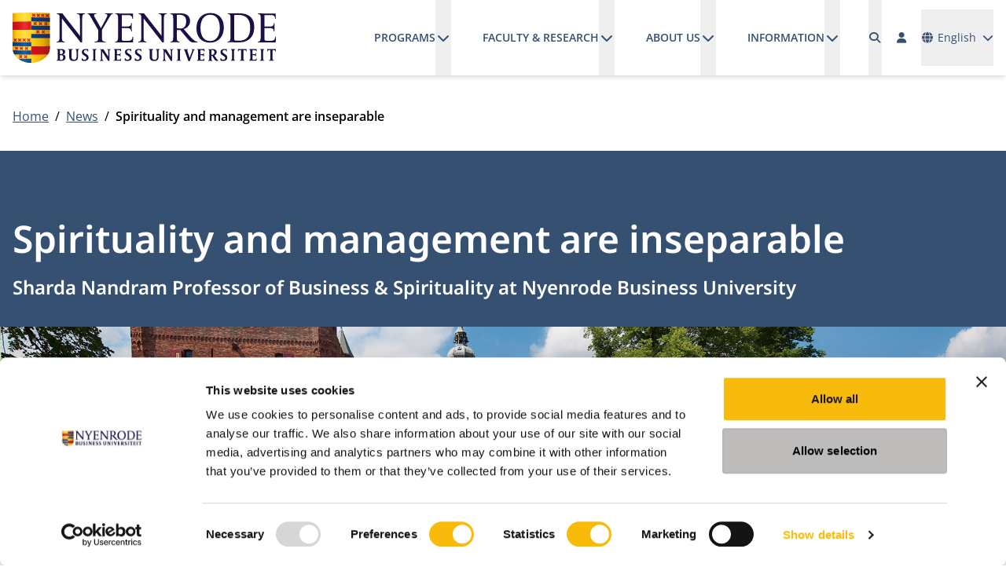

--- FILE ---
content_type: text/html; charset=utf-8
request_url: https://www.nyenrode.nl/en/news/n/nandram-professor-business-spirituality
body_size: 19514
content:



<!DOCTYPE html>
<html id="html" lang="en">
<head>
	<meta charset="utf-8" />
	<meta name="viewport" content="width=device-width, initial-scale=1.0" />
	<link rel="icon" type="image/x-icon" href="/favicon.ico">
	<link rel="apple-touch-icon" sizes="57x57" href="/apple-icon-57x57.png">
	<link rel="apple-touch-icon" sizes="60x60" href="/apple-icon-60x60.png">
	<link rel="apple-touch-icon" sizes="72x72" href="/apple-icon-72x72.png">
	<link rel="apple-touch-icon" sizes="76x76" href="/apple-icon-76x76.png">
	<link rel="apple-touch-icon" sizes="114x114" href="/apple-icon-114x114.png">
	<link rel="apple-touch-icon" sizes="120x120" href="/apple-icon-120x120.png">
	<link rel="apple-touch-icon" sizes="144x144" href="/apple-icon-144x144.png">
	<link rel="apple-touch-icon" sizes="152x152" href="/apple-icon-152x152.png">
	<link rel="apple-touch-icon" sizes="180x180" href="/apple-icon-180x180.png">
	<link rel="icon" type="image/png" sizes="192x192" href="/android-icon-192x192.png">
	<link rel="icon" type="image/png" sizes="32x32" href="/favicon-32x32.png">
	<link rel="icon" type="image/png" sizes="96x96" href="/favicon-96x96.png">
	<link rel="icon" type="image/png" sizes="16x16" href="/favicon-16x16.png">
	<link rel="manifest" href="/manifest.json">
	<meta name="msapplication-TileColor" content="#ffffff">
	<meta name="msapplication-TileImage" content="/ms-icon-144x144.png">
	<meta name="theme-color" content="#ffffff">	
	<link rel="preload" href="/fonts/open-sans-v40-latin-regular.woff2" as="font" crossorigin="anonymous" />
	<link rel="preload" href="/fonts/open-sans-v40-latin-600.woff2" as="font" crossorigin="anonymous" />
	<link rel="preload" href="/fonts/open-sans-v40-latin-700.woff2" as="font" crossorigin="anonymous" />
	<link rel="preload" href="/fonts/noto-sans-v39-latin-600.woff2" as="font" crossorigin="anonymous" />
	<link rel="preload" href="/fonts/Cream-Medium.woff" as="font" crossorigin="anonymous" />
	<link rel="preload" href="/lib/fontawesome/webfonts/fa-solid-900.woff2" as="font" crossorigin="anonymous" />
	<link href="/lib/fontawesome/css/fontawesome.min.css?v=tTPGZ9Rj5Gno6F5FRoPuBpoW31u5ky7IVxaP5J3Ot5o" rel="stylesheet" />
	<link href="/lib/fontawesome/css/solid.min.css?v=M7Y9TeT4lLPt4r-J347Er0KI7nIFPwYaM4avyxGhiHA" rel="stylesheet" />
	<link href="/lib/flatpickr/flatpickr.min.css?v=GzSkJVLJbxDk36qko2cnawOGiqz_Y8GsQv_jMTUrx1Q" rel="stylesheet" />
	<link href="/lib/splide/css/splide-core.min.css?v=ZAXImCY06SjVuIrJfWUETkyCctX5aGdL1AVEBX5CxZA" rel="stylesheet" />
	<link href="/lib/swiper/swiper.min.css?v=TwktEYUOwO70araVZhaSolpne0BQNa-4RRFkMZJbTeM" rel="stylesheet" />
	<script data-sf-tracking-consent-dialog-script="true" id="sf-tracking-consent-manager" type="text/html"></script><script data-sf-tracking-consent-script="true" src="/WebResource.axd?d=DzHrpQl5URXarFHAtrmzFg1nhBSKTHXHhRIeQ8Qw8Js1OgNCLSrFrQ0NWrX_i0O1KFI5mO3bQTSkVa_RcvGdx6e04BWxm6_m57TsEKwdIGqjTAlEvtuz52uRWBkQXWqWKoNFvtgh013jZVee6M48ak98nYWrpGPF0uvyX3cHQjPzP2by87xUxMPx-lsypVlu0&amp;t=638973349500000000" type="text/javascript"></script><title>Spirituality and management are inseparable</title><meta property='og:title' content='Spirituality and management are inseparable'><meta property='og:type' content='website'><meta property='og:site' content='Universiteit Nyenrode B.V.'><meta name='description' content='n'><meta name="facebook-domain-verification" content="hgiwaqjwsii3apoxac2os59b3cnjrk" /><!-- Google Tag Manager -->
<script>(function(w,d,s,l,i){w[l]=w[l]||[];w[l].push({'gtm.start':
new Date().getTime(),event:'gtm.js'});var f=d.getElementsByTagName(s)[0],
j=d.createElement(s),dl=l!='dataLayer'?'&l='+l:'';j.async=true;j.src=
'https://www.googletagmanager.com/gtm.js?id='+i+dl;f.parentNode.insertBefore(j,f);
})(window,document,'script','dataLayer','GTM-LT4S');</script>
<!-- End Google Tag Manager --><link rel="alternate" hreflang="en" href="https://www.nyenrode.nl/en/news/n/nandram-professor-business-spirituality" />
<link rel="alternate" hreflang="nl" href="https://www.nyenrode.nl/nieuws/n/nandram-hoogleraar-business-spiritualiteit" />
<link rel="alternate" hreflang="x-default" href="https://www.nyenrode.nl/en/news/n/nandram-professor-business-spirituality" />
<link rel='canonical' href='https://www.nyenrode.nl/en/news/n/nandram-professor-business-spirituality' />
		<meta property="og:url" content="https://www.nyenrode.nl/en/news/n/nandram-professor-business-spirituality">
	
	
		<link href="/styles/themes/corporate/styles.min.css?v=4DGmVRrhfAnfG0fEqV5x0H0kMkarzqdE9CdJM9XR2ck" rel="stylesheet" />
	
	<link rel="stylesheet" href="/lib/photoswipe/dist/photoswipe.css?v=sOqq4LneBk0l4vGFF7kBGlJtmyFCN24cD-vQls66ufM">



	<style type="text/css">
		.-sf-focused {
			/*border: 5px solid #333333;*/
		}
	</style>
		<!-- current page id: bfd22bdc-e232-6459-9d42-ff0000204196 -->
		<script type="text/javascript">
			var LOCALE = "en";
		</script>
	
</head>
<body x-data class="font-body"><!-- Google Tag Manager (noscript) -->
<noscript><iframe src="https://www.googletagmanager.com/ns.html?id=GTM-LT4S"
height="0" width="0" style="display:none;visibility:hidden"></iframe></noscript>
<!-- End Google Tag Manager (noscript) -->
	<header id="header" :class="$store.websiteHeader.transparency ? 'bg-transparent text-white' : 'bg-white text-primary-500 shadow-md'" class="fixed top-0 right-0 left-0 z-fixed"
			x-on:scroll.window.throttle="(window.scrollY == 0) ? $store.websiteHeader.turnTransparencyOn() : $store.websiteHeader.turnTransparencyOff()">
		<a href="#main" class="skip absolute left-[-10000px] top-0 w-[1px] h-[1px] overflow-hidden focus:static focus:w-auto focus:h-auto">Skip to main content</a>
		<div class="fixed top-0 left-0 z-[1029] h-screen w-screen bg-black/50" x-show="$store.websiteHeader.open" x-cloak x-on:click="$store.websiteHeader.closeHeader($event)"></div>
		<div x-bind:class="$store.websiteHeader.transparency ? 'bg-transparent' : 'bg-white'" class="relative z-[1031]">
			<div class="container mx-auto px-4">
				<div class="flex justify-between">
					<div class="flex items-center">
						<a class="block py-4 xl:h-full flex items-center" href="https://www.nyenrode.nl/en/">
							<img x-bind:src="$store.websiteHeader.transparency ? '/img/logo_nyenrode_white.svg' : '/img/logo_nyenrode.svg'" src="/img/logo_nyenrode.svg" alt="Universiteit Nyenrode B.V." width="261" height="50" class="h-6 xl:h-16 w-auto" />
						</a>						
					</div>
					<div class="grow flex justify-end items-center space-x-4">
						<div x-bind:class="{ 'hidden': !$store.websiteHeader.open, 'fixed top-[72px] right-0 bottom-0 left-0 md:left-auto md:w-96 h-[calc(100vh-72px)] overflow-y-auto bg-white p-4': $store.websiteHeader.open }" class="border-t border-solid border-primary-500 xl:border-none xl:block xl:static xl:top-auto xl:right-auto xl:bottom-auto xl:left-auto xl:w-auto xl:h-full xl:overflow-visible xl:bg-transparent xl:p-0"
							 x-trap="$store.websiteHeader.open"
							 x-on:keydown.escape="$store.websiteHeader.closeHeader()">
							<div class="flex flex-col space-y-8 xl:flex-row xl:justify-between xl:space-y-0 xl:space-x-8 xl:h-full">
								<div class="xl:h-full">
									<div class="xl:h-full">



<div class="xl:h-full ">
	<nav id="navbar88d6" x-data="megaMenu()" class="xl:h-full" >
		<ul data-level="1" class="flex flex-col xl:flex-row xl:flex-wrap xl:h-full" x-on:click.away="resetMenu($event)">
			<li data-level="1" data-index="0" data-navigation-id="B4C52BDC-E232-6459-9D42-FF000020419688d6" class="xl:px-5"
				x-on:mouseenter="window.matchMedia('(min-width: 1280px)').matches ? openMenuItem($event, 0, 1) : null; window.matchMedia('(min-width: 1280px)').matches ? navIndex = 0 : null" x-on:mouseleave="window.matchMedia('(min-width: 1280px)').matches ? closeMenuItem($event, 1) : null;" x-on:keydown.escape.stop="closeMenuItem($event, 1);">
				<div class="flex flex-col xl:flex-row border-b border-gray-500 xl:border-b-0 lg:h-full hover:cursor-pointer">
					<div class="flex xl:flex-row justify-between gap-4 xl:gap-2">
						<a class="block xl:inline-flex xl:items-center w-full xl:text-nowrap xl:w-auto py-4 xl:text-sm xl:uppercase xl:leading-10 hover:underline xl:underline-offset-8 xl:decoration-2 font-semibold" href="/en/programs" target="_self">Programs</a>
						<button type="button" id='navbarDropdownMenuLink-B4C52BDC-E232-6459-9D42-FF000020419688d6' class="pl-4 xl:pl-0 hover:cursor-pointer" aria-haspopup="true" x-bind:aria-expanded="navIndex == 0" aria-expanded="false" aria-controls="navbarDropdownMenuLink-B4C52BDC-E232-6459-9D42-FF000020419688d6" :title="navIndex == 0 ? 'Close submenu' : 'Open submenu'" title="Open submenu" :aria-label="navIndex == 0 ? 'Close submenu' : 'Open submenu'" aria-label="Open submenu"
								x-on:click.stop="toggleMenuItem($event, 0, 1)">
							<i class="fa-solid fa-chevron-down fa-fw" :class="{'rotate-180': navIndex == 0}" role="img" aria-hidden="true"></i>
						</button>
					</div>
					<div x-bind:class="navIndex == 0 ? '' : 'hidden'" class="xl:absolute xl:top-full xl:left-0 xl:right-0 xl:w-full xl:bg-white xl:shadow-md" x-cloak x-trap="isTrapped(0)">
						<div class="container xl:mx-auto xl:px-4">
							<ul data-level="2" class="pl-4 xl:pl-0 xl:grid xl:grid-cols-5 xl:gap-8 xl:py-8" aria-labelledby='navbarDropdownMenuLink-B4C52BDC-E232-6459-9D42-FF000020419688d6'>
				<li x-data="{ subNavOpen: false }" data-level="2" data-index="0" data-navigation-id="28C82BDC-E232-6459-9D42-FF000020419688d6" class="border-b first:border-t last:border-b-0 border-gray-500 xl:border-b-0 xl:first:border-t-0 xl:col-span-1">
					<div class="flex flex-row justify-between gap-4 xl:gap-0">
						<a class="text-primary-500 block xl:inline-block w-full xl:w-auto py-4 xl:py-0 hover:underline xl:underline-offset-8 xl:decoration-2 font-semibold" href="/en/programs/bachelor" target="_self">Bachelor</a>
						<button type="button" id='navbarDropdownMenuLink-28C82BDC-E232-6459-9D42-FF000020419688d6' class="pl-4 xl:pl-0 xl:hidden" x-on:click.stop="subNavOpen = ! subNavOpen" aria-haspopup="true" x-bind:aria-expanded="subNavOpen" aria-expanded="false" aria-controls="navbarDropdownMenuLink-28C82BDC-E232-6459-9D42-FF000020419688d6" :title="subNavOpen ? 'Close submenu' : 'Open submenu'" title="Open submenu" :aria-label="subNavOpen ? 'Close submenu' : 'Open submenu'" aria-label="Open submenu">
							<i class="fa-solid fa-chevron-down fa-fw" x-bind:class="{'rotate-180': subNavOpen }" role="img" aria-hidden="true"></i>
						</button>
					</div>
					<div x-bind:class="subNavOpen ? 'block' : 'hidden'" class="xl:block" x-cloak>
						<div>
							<ul data-level="3" class="pl-4 xl:pl-0 mt-2 space-y-2" aria-labelledby="navbarDropdownMenuLink-28C82BDC-E232-6459-9D42-FF000020419688d6">
			<li data-level="3" data-index="0" class="border-b first:border-t last:border-b-0 border-gray-500 xl:border-b-0 xl:first:border-t-0">
				<a class="block xl:inline-block w-full xl:w-auto py-4 xl:py-0 hover:underline xl:text-black xl:text-sm " href="/en/programs/bachelor/bsc-in-business-administration" target="_self">BSc in Business Administration</a>
			</li>
			<li data-level="3" data-index="1" class="border-b first:border-t last:border-b-0 border-gray-500 xl:border-b-0 xl:first:border-t-0">
				<a class="block xl:inline-block w-full xl:w-auto py-4 xl:py-0 hover:underline xl:text-black xl:text-sm " href="/en/programs/bachelor/information-for-parents-guardians-bsc-business-administration" target="_self">Information for parents/guardians BSc Business Administration</a>
			</li>
							</ul>
						</div>
					</div>
				</li>
				<li x-data="{ subNavOpen: false }" data-level="2" data-index="1" data-navigation-id="42C82BDC-E232-6459-9D42-FF000020419688d6" class="border-b first:border-t last:border-b-0 border-gray-500 xl:border-b-0 xl:first:border-t-0 xl:col-span-1">
					<div class="flex flex-row justify-between gap-4 xl:gap-0">
						<a class="text-primary-500 block xl:inline-block w-full xl:w-auto py-4 xl:py-0 hover:underline xl:underline-offset-8 xl:decoration-2 font-semibold" href="/en/programs/master-post-master" target="_self">Master &amp; Post-Master</a>
						<button type="button" id='navbarDropdownMenuLink-42C82BDC-E232-6459-9D42-FF000020419688d6' class="pl-4 xl:pl-0 xl:hidden" x-on:click.stop="subNavOpen = ! subNavOpen" aria-haspopup="true" x-bind:aria-expanded="subNavOpen" aria-expanded="false" aria-controls="navbarDropdownMenuLink-42C82BDC-E232-6459-9D42-FF000020419688d6" :title="subNavOpen ? 'Close submenu' : 'Open submenu'" title="Open submenu" :aria-label="subNavOpen ? 'Close submenu' : 'Open submenu'" aria-label="Open submenu">
							<i class="fa-solid fa-chevron-down fa-fw" x-bind:class="{'rotate-180': subNavOpen }" role="img" aria-hidden="true"></i>
						</button>
					</div>
					<div x-bind:class="subNavOpen ? 'block' : 'hidden'" class="xl:block" x-cloak>
						<div>
							<ul data-level="3" class="pl-4 xl:pl-0 mt-2 space-y-2" aria-labelledby="navbarDropdownMenuLink-42C82BDC-E232-6459-9D42-FF000020419688d6">
			<li data-level="3" data-index="0" class="border-b first:border-t last:border-b-0 border-gray-500 xl:border-b-0 xl:first:border-t-0">
				<a class="block xl:inline-block w-full xl:w-auto py-4 xl:py-0 hover:underline xl:text-black xl:text-sm " href="/en/programs/master-post-master/msc-in-management-(full-time)" target="_self">MSc in Management (full time)</a>
			</li>
			<li data-level="3" data-index="1" class="border-b first:border-t last:border-b-0 border-gray-500 xl:border-b-0 xl:first:border-t-0">
				<a class="block xl:inline-block w-full xl:w-auto py-4 xl:py-0 hover:underline xl:text-black xl:text-sm " href="/en/programs/master-post-master/msc-in-accountancy" target="_self">MSc in Accountancy&#xA0;</a>
			</li>
							</ul>
						</div>
					</div>
				</li>
				<li x-data="{ subNavOpen: false }" data-level="2" data-index="2" data-navigation-id="5CC82BDC-E232-6459-9D42-FF000020419688d6" class="border-b first:border-t last:border-b-0 border-gray-500 xl:border-b-0 xl:first:border-t-0 xl:col-span-1">
					<div class="flex flex-row justify-between gap-4 xl:gap-0">
						<a class="text-primary-500 block xl:inline-block w-full xl:w-auto py-4 xl:py-0 hover:underline xl:underline-offset-8 xl:decoration-2 font-semibold" href="/en/programs/mba" target="_self">MBA</a>
						<button type="button" id='navbarDropdownMenuLink-5CC82BDC-E232-6459-9D42-FF000020419688d6' class="pl-4 xl:pl-0 xl:hidden" x-on:click.stop="subNavOpen = ! subNavOpen" aria-haspopup="true" x-bind:aria-expanded="subNavOpen" aria-expanded="false" aria-controls="navbarDropdownMenuLink-5CC82BDC-E232-6459-9D42-FF000020419688d6" :title="subNavOpen ? 'Close submenu' : 'Open submenu'" title="Open submenu" :aria-label="subNavOpen ? 'Close submenu' : 'Open submenu'" aria-label="Open submenu">
							<i class="fa-solid fa-chevron-down fa-fw" x-bind:class="{'rotate-180': subNavOpen }" role="img" aria-hidden="true"></i>
						</button>
					</div>
					<div x-bind:class="subNavOpen ? 'block' : 'hidden'" class="xl:block" x-cloak>
						<div>
							<ul data-level="3" class="pl-4 xl:pl-0 mt-2 space-y-2" aria-labelledby="navbarDropdownMenuLink-5CC82BDC-E232-6459-9D42-FF000020419688d6">
			<li data-level="3" data-index="0" class="border-b first:border-t last:border-b-0 border-gray-500 xl:border-b-0 xl:first:border-t-0">
				<a class="block xl:inline-block w-full xl:w-auto py-4 xl:py-0 hover:underline xl:text-black xl:text-sm " href="/en/programs/mba/impact-mba" target="_self">Impact MBA</a>
			</li>
			<li data-level="3" data-index="1" class="border-b first:border-t last:border-b-0 border-gray-500 xl:border-b-0 xl:first:border-t-0">
				<a class="block xl:inline-block w-full xl:w-auto py-4 xl:py-0 hover:underline xl:text-black xl:text-sm " href="/en/programs/mba/modular-executive-mba" target="_self">Modular Executive MBA</a>
			</li>
							</ul>
						</div>
					</div>
				</li>
				<li x-data="{ subNavOpen: false }" data-level="2" data-index="3" data-navigation-id="3D712EDC-E232-6459-9D42-FF000020419688d6" class="border-b first:border-t last:border-b-0 border-gray-500 xl:border-b-0 xl:first:border-t-0 xl:col-span-1">
					<div class="flex flex-row justify-between gap-4 xl:gap-0">
						<a class="text-primary-500 block xl:inline-block w-full xl:w-auto py-4 xl:py-0 hover:underline xl:underline-offset-8 xl:decoration-2 font-semibold" href="/en/programs/executive-education" target="_self">Executive Education</a>
						<button type="button" id='navbarDropdownMenuLink-3D712EDC-E232-6459-9D42-FF000020419688d6' class="pl-4 xl:pl-0 xl:hidden" x-on:click.stop="subNavOpen = ! subNavOpen" aria-haspopup="true" x-bind:aria-expanded="subNavOpen" aria-expanded="false" aria-controls="navbarDropdownMenuLink-3D712EDC-E232-6459-9D42-FF000020419688d6" :title="subNavOpen ? 'Close submenu' : 'Open submenu'" title="Open submenu" :aria-label="subNavOpen ? 'Close submenu' : 'Open submenu'" aria-label="Open submenu">
							<i class="fa-solid fa-chevron-down fa-fw" x-bind:class="{'rotate-180': subNavOpen }" role="img" aria-hidden="true"></i>
						</button>
					</div>
					<div x-bind:class="subNavOpen ? 'block' : 'hidden'" class="xl:block" x-cloak>
						<div>
							<ul data-level="3" class="pl-4 xl:pl-0 mt-2 space-y-2" aria-labelledby="navbarDropdownMenuLink-3D712EDC-E232-6459-9D42-FF000020419688d6">
			<li data-level="3" data-index="0" class="border-b first:border-t last:border-b-0 border-gray-500 xl:border-b-0 xl:first:border-t-0">
				<a class="block xl:inline-block w-full xl:w-auto py-4 xl:py-0 hover:underline xl:text-black xl:text-sm " href="/en/programs/executive-education/for-professionals" target="_self">For Professionals</a>
			</li>
			<li data-level="3" data-index="1" class="border-b first:border-t last:border-b-0 border-gray-500 xl:border-b-0 xl:first:border-t-0">
				<a class="block xl:inline-block w-full xl:w-auto py-4 xl:py-0 hover:underline xl:text-black xl:text-sm " href="/en/programs/executive-education/customized" target="_self">Customized for Organizations</a>
			</li>
							</ul>
						</div>
					</div>
				</li>
				<li x-data="{ subNavOpen: false }" data-level="2" data-index="4" data-navigation-id="85C82BDC-E232-6459-9D42-FF000020419688d6" class="border-b first:border-t last:border-b-0 border-gray-500 xl:border-b-0 xl:first:border-t-0 xl:col-span-1">
					<div class="flex flex-row justify-between gap-4 xl:gap-0">
						<a class="text-primary-500 block xl:inline-block w-full xl:w-auto py-4 xl:py-0 hover:underline xl:underline-offset-8 xl:decoration-2 font-semibold" href="/en/programs/phd" target="_self">PhD</a>
						<button type="button" id='navbarDropdownMenuLink-85C82BDC-E232-6459-9D42-FF000020419688d6' class="pl-4 xl:pl-0 xl:hidden" x-on:click.stop="subNavOpen = ! subNavOpen" aria-haspopup="true" x-bind:aria-expanded="subNavOpen" aria-expanded="false" aria-controls="navbarDropdownMenuLink-85C82BDC-E232-6459-9D42-FF000020419688d6" :title="subNavOpen ? 'Close submenu' : 'Open submenu'" title="Open submenu" :aria-label="subNavOpen ? 'Close submenu' : 'Open submenu'" aria-label="Open submenu">
							<i class="fa-solid fa-chevron-down fa-fw" x-bind:class="{'rotate-180': subNavOpen }" role="img" aria-hidden="true"></i>
						</button>
					</div>
					<div x-bind:class="subNavOpen ? 'block' : 'hidden'" class="xl:block" x-cloak>
						<div>
							<ul data-level="3" class="pl-4 xl:pl-0 mt-2 space-y-2" aria-labelledby="navbarDropdownMenuLink-85C82BDC-E232-6459-9D42-FF000020419688d6">
			<li data-level="3" data-index="0" class="border-b first:border-t last:border-b-0 border-gray-500 xl:border-b-0 xl:first:border-t-0">
				<a class="block xl:inline-block w-full xl:w-auto py-4 xl:py-0 hover:underline xl:text-black xl:text-sm " href="/en/programs/phd/phd-program" target="_self">PhD Program (part-time)</a>
			</li>
							</ul>
						</div>
					</div>
				</li>
							</ul>
						</div>
					</div>
				</div>				
			</li>
			<li data-level="1" data-index="1" data-navigation-id="CEC52BDC-E232-6459-9D42-FF000020419688d6" class="xl:px-5"
				x-on:mouseenter="window.matchMedia('(min-width: 1280px)').matches ? openMenuItem($event, 1, 1) : null; window.matchMedia('(min-width: 1280px)').matches ? navIndex = 1 : null" x-on:mouseleave="window.matchMedia('(min-width: 1280px)').matches ? closeMenuItem($event, 1) : null;" x-on:keydown.escape.stop="closeMenuItem($event, 1);">
				<div class="flex flex-col xl:flex-row border-b border-gray-500 xl:border-b-0 lg:h-full hover:cursor-pointer">
					<div class="flex xl:flex-row justify-between gap-4 xl:gap-2">
						<a class="block xl:inline-flex xl:items-center w-full xl:text-nowrap xl:w-auto py-4 xl:text-sm xl:uppercase xl:leading-10 hover:underline xl:underline-offset-8 xl:decoration-2 font-semibold" href="/en/faculty-research" target="_self">Faculty &amp; Research</a>
						<button type="button" id='navbarDropdownMenuLink-CEC52BDC-E232-6459-9D42-FF000020419688d6' class="pl-4 xl:pl-0 hover:cursor-pointer" aria-haspopup="true" x-bind:aria-expanded="navIndex == 1" aria-expanded="false" aria-controls="navbarDropdownMenuLink-CEC52BDC-E232-6459-9D42-FF000020419688d6" :title="navIndex == 1 ? 'Close submenu' : 'Open submenu'" title="Open submenu" :aria-label="navIndex == 1 ? 'Close submenu' : 'Open submenu'" aria-label="Open submenu"
								x-on:click.stop="toggleMenuItem($event, 1, 1)">
							<i class="fa-solid fa-chevron-down fa-fw" :class="{'rotate-180': navIndex == 1}" role="img" aria-hidden="true"></i>
						</button>
					</div>
					<div x-bind:class="navIndex == 1 ? '' : 'hidden'" class="xl:absolute xl:top-full xl:left-0 xl:right-0 xl:w-full xl:bg-white xl:shadow-md" x-cloak x-trap="isTrapped(1)">
						<div class="container xl:mx-auto xl:px-4">
							<ul data-level="2" class="pl-4 xl:pl-0 xl:grid xl:grid-cols-5 xl:gap-8 xl:py-8" aria-labelledby='navbarDropdownMenuLink-CEC52BDC-E232-6459-9D42-FF000020419688d6'>
				<li x-data="{ subNavOpen: false }" data-level="2" data-index="0" data-navigation-id="DDD72BDC-E232-6459-9D42-FF000020419688d6" class="border-b first:border-t last:border-b-0 border-gray-500 xl:border-b-0 xl:first:border-t-0 xl:col-span-1">
					<div class="flex flex-row justify-between gap-4 xl:gap-0">
						<a class="text-primary-500 block xl:inline-block w-full xl:w-auto py-4 xl:py-0 hover:underline xl:underline-offset-8 xl:decoration-2 font-semibold" href="/en/faculty-and-research/faculty" target="_self">Faculty</a>
						<button type="button" id='navbarDropdownMenuLink-DDD72BDC-E232-6459-9D42-FF000020419688d6' class="pl-4 xl:pl-0 xl:hidden" x-on:click.stop="subNavOpen = ! subNavOpen" aria-haspopup="true" x-bind:aria-expanded="subNavOpen" aria-expanded="false" aria-controls="navbarDropdownMenuLink-DDD72BDC-E232-6459-9D42-FF000020419688d6" :title="subNavOpen ? 'Close submenu' : 'Open submenu'" title="Open submenu" :aria-label="subNavOpen ? 'Close submenu' : 'Open submenu'" aria-label="Open submenu">
							<i class="fa-solid fa-chevron-down fa-fw" x-bind:class="{'rotate-180': subNavOpen }" role="img" aria-hidden="true"></i>
						</button>
					</div>
					<div x-bind:class="subNavOpen ? 'block' : 'hidden'" class="xl:block" x-cloak>
						<div>
							<ul data-level="3" class="pl-4 xl:pl-0 mt-2 space-y-2" aria-labelledby="navbarDropdownMenuLink-DDD72BDC-E232-6459-9D42-FF000020419688d6">
			<li data-level="3" data-index="0" class="border-b first:border-t last:border-b-0 border-gray-500 xl:border-b-0 xl:first:border-t-0">
				<a class="block xl:inline-block w-full xl:w-auto py-4 xl:py-0 hover:underline xl:text-black xl:text-sm " href="/en/faculty-and-research/faculty/ancillary-activities" target="_self">&#xD;Ancillary activities</a>
			</li>
			<li data-level="3" data-index="1" class="border-b first:border-t last:border-b-0 border-gray-500 xl:border-b-0 xl:first:border-t-0">
				<a class="block xl:inline-block w-full xl:w-auto py-4 xl:py-0 hover:underline xl:text-black xl:text-sm " href="/en/faculty-and-research/faculty/centers" target="_self">Centers</a>
			</li>
			<li data-level="3" data-index="2" class="border-b first:border-t last:border-b-0 border-gray-500 xl:border-b-0 xl:first:border-t-0">
				<a class="block xl:inline-block w-full xl:w-auto py-4 xl:py-0 hover:underline xl:text-black xl:text-sm " href="/en/faculty-and-research/faculty/institutes" target="_self">Institutes</a>
			</li>
			<li data-level="3" data-index="3" class="border-b first:border-t last:border-b-0 border-gray-500 xl:border-b-0 xl:first:border-t-0">
				<a class="block xl:inline-block w-full xl:w-auto py-4 xl:py-0 hover:underline xl:text-black xl:text-sm " href="/en/faculty-and-research/faculty/lectern" target="_self">Lectern</a>
			</li>
			<li data-level="3" data-index="4" class="border-b first:border-t last:border-b-0 border-gray-500 xl:border-b-0 xl:first:border-t-0">
				<a class="block xl:inline-block w-full xl:w-auto py-4 xl:py-0 hover:underline xl:text-black xl:text-sm " href="/en/faculty-and-research/faculty/honorary-doctorates" target="_self">Honorary doctorates</a>
			</li>
			<li data-level="3" data-index="5" class="border-b first:border-t last:border-b-0 border-gray-500 xl:border-b-0 xl:first:border-t-0">
				<a class="block xl:inline-block w-full xl:w-auto py-4 xl:py-0 hover:underline xl:text-black xl:text-sm " href="/en/faculty-and-research/faculty/visiting-fellows" target="_self">Visiting Fellows</a>
			</li>
							</ul>
						</div>
					</div>
				</li>
				<li x-data="{ subNavOpen: false }" data-level="2" data-index="1" data-navigation-id="F7D72BDC-E232-6459-9D42-FF000020419688d6" class="border-b first:border-t last:border-b-0 border-gray-500 xl:border-b-0 xl:first:border-t-0 xl:col-span-1">
					<div class="flex flex-row justify-between gap-4 xl:gap-0">
						<a class="text-primary-500 block xl:inline-block w-full xl:w-auto py-4 xl:py-0 hover:underline xl:underline-offset-8 xl:decoration-2 font-semibold" href="/en/faculty-research/research" target="_self">Research</a>
						<button type="button" id='navbarDropdownMenuLink-F7D72BDC-E232-6459-9D42-FF000020419688d6' class="pl-4 xl:pl-0 xl:hidden" x-on:click.stop="subNavOpen = ! subNavOpen" aria-haspopup="true" x-bind:aria-expanded="subNavOpen" aria-expanded="false" aria-controls="navbarDropdownMenuLink-F7D72BDC-E232-6459-9D42-FF000020419688d6" :title="subNavOpen ? 'Close submenu' : 'Open submenu'" title="Open submenu" :aria-label="subNavOpen ? 'Close submenu' : 'Open submenu'" aria-label="Open submenu">
							<i class="fa-solid fa-chevron-down fa-fw" x-bind:class="{'rotate-180': subNavOpen }" role="img" aria-hidden="true"></i>
						</button>
					</div>
					<div x-bind:class="subNavOpen ? 'block' : 'hidden'" class="xl:block" x-cloak>
						<div>
							<ul data-level="3" class="pl-4 xl:pl-0 mt-2 space-y-2" aria-labelledby="navbarDropdownMenuLink-F7D72BDC-E232-6459-9D42-FF000020419688d6">
			<li data-level="3" data-index="0" class="border-b first:border-t last:border-b-0 border-gray-500 xl:border-b-0 xl:first:border-t-0">
				<a class="block xl:inline-block w-full xl:w-auto py-4 xl:py-0 hover:underline xl:text-black xl:text-sm " href="/en/faculty-research/research/collaboration-areas" target="_self">Collaboration Areas</a>
			</li>
			<li data-level="3" data-index="1" class="border-b first:border-t last:border-b-0 border-gray-500 xl:border-b-0 xl:first:border-t-0">
				<a class="block xl:inline-block w-full xl:w-auto py-4 xl:py-0 hover:underline xl:text-black xl:text-sm " href="/en/faculty-research/research/impact-cases" target="_self">Impact Cases</a>
			</li>
			<li data-level="3" data-index="2" class="border-b first:border-t last:border-b-0 border-gray-500 xl:border-b-0 xl:first:border-t-0">
				<a class="block xl:inline-block w-full xl:w-auto py-4 xl:py-0 hover:underline xl:text-black xl:text-sm " href="/en/faculty-research/research/dissertations" target="_self">Dissertations</a>
			</li>
			<li data-level="3" data-index="3" class="border-b first:border-t last:border-b-0 border-gray-500 xl:border-b-0 xl:first:border-t-0">
				<a class="block xl:inline-block w-full xl:w-auto py-4 xl:py-0 hover:underline xl:text-black xl:text-sm " href="/en/faculty-research/research/inaugural-valedictory-lectures" target="_self">Inaugural &amp; valedictory lectures</a>
			</li>
							</ul>
						</div>
					</div>
				</li>
							</ul>
						</div>
					</div>
				</div>				
			</li>
			<li data-level="1" data-index="2" data-navigation-id="F0C52BDC-E232-6459-9D42-FF000020419688d6" class="xl:px-5"
				x-on:mouseenter="window.matchMedia('(min-width: 1280px)').matches ? openMenuItem($event, 2, 1) : null; window.matchMedia('(min-width: 1280px)').matches ? navIndex = 2 : null" x-on:mouseleave="window.matchMedia('(min-width: 1280px)').matches ? closeMenuItem($event, 1) : null;" x-on:keydown.escape.stop="closeMenuItem($event, 1);">
				<div class="flex flex-col xl:flex-row border-b border-gray-500 xl:border-b-0 lg:h-full hover:cursor-pointer">
					<div class="flex xl:flex-row justify-between gap-4 xl:gap-2">
						<a class="block xl:inline-flex xl:items-center w-full xl:text-nowrap xl:w-auto py-4 xl:text-sm xl:uppercase xl:leading-10 hover:underline xl:underline-offset-8 xl:decoration-2 font-semibold" href="/en/about-us" target="_self">About us</a>
						<button type="button" id='navbarDropdownMenuLink-F0C52BDC-E232-6459-9D42-FF000020419688d6' class="pl-4 xl:pl-0 hover:cursor-pointer" aria-haspopup="true" x-bind:aria-expanded="navIndex == 2" aria-expanded="false" aria-controls="navbarDropdownMenuLink-F0C52BDC-E232-6459-9D42-FF000020419688d6" :title="navIndex == 2 ? 'Close submenu' : 'Open submenu'" title="Open submenu" :aria-label="navIndex == 2 ? 'Close submenu' : 'Open submenu'" aria-label="Open submenu"
								x-on:click.stop="toggleMenuItem($event, 2, 1)">
							<i class="fa-solid fa-chevron-down fa-fw" :class="{'rotate-180': navIndex == 2}" role="img" aria-hidden="true"></i>
						</button>
					</div>
					<div x-bind:class="navIndex == 2 ? '' : 'hidden'" class="xl:absolute xl:top-full xl:left-0 xl:right-0 xl:w-full xl:bg-white xl:shadow-md" x-cloak x-trap="isTrapped(2)">
						<div class="container xl:mx-auto xl:px-4">
							<ul data-level="2" class="pl-4 xl:pl-0 xl:grid xl:grid-cols-5 xl:gap-8 xl:py-8" aria-labelledby='navbarDropdownMenuLink-F0C52BDC-E232-6459-9D42-FF000020419688d6'>
				<li x-data="{ subNavOpen: false }" data-level="2" data-index="0" data-navigation-id="45FE2BDC-E232-6459-9D42-FF000020419688d6" class="border-b first:border-t last:border-b-0 border-gray-500 xl:border-b-0 xl:first:border-t-0 xl:col-span-1">
					<div class="flex flex-row justify-between gap-4 xl:gap-0">
						<a class="text-primary-500 block xl:inline-block w-full xl:w-auto py-4 xl:py-0 hover:underline xl:underline-offset-8 xl:decoration-2 font-semibold" href="/en/about-us/about-nyenrode" target="_self">About Nyenrode</a>
						<button type="button" id='navbarDropdownMenuLink-45FE2BDC-E232-6459-9D42-FF000020419688d6' class="pl-4 xl:pl-0 xl:hidden" x-on:click.stop="subNavOpen = ! subNavOpen" aria-haspopup="true" x-bind:aria-expanded="subNavOpen" aria-expanded="false" aria-controls="navbarDropdownMenuLink-45FE2BDC-E232-6459-9D42-FF000020419688d6" :title="subNavOpen ? 'Close submenu' : 'Open submenu'" title="Open submenu" :aria-label="subNavOpen ? 'Close submenu' : 'Open submenu'" aria-label="Open submenu">
							<i class="fa-solid fa-chevron-down fa-fw" x-bind:class="{'rotate-180': subNavOpen }" role="img" aria-hidden="true"></i>
						</button>
					</div>
					<div x-bind:class="subNavOpen ? 'block' : 'hidden'" class="xl:block" x-cloak>
						<div>
							<ul data-level="3" class="pl-4 xl:pl-0 mt-2 space-y-2" aria-labelledby="navbarDropdownMenuLink-45FE2BDC-E232-6459-9D42-FF000020419688d6">
			<li data-level="3" data-index="0" class="border-b first:border-t last:border-b-0 border-gray-500 xl:border-b-0 xl:first:border-t-0">
				<a class="block xl:inline-block w-full xl:w-auto py-4 xl:py-0 hover:underline xl:text-black xl:text-sm " href="/en/about-us/about-nyenrode/mission--vision-and-core-values" target="_self">Mission, Vision and Core values</a>
			</li>
			<li data-level="3" data-index="1" class="border-b first:border-t last:border-b-0 border-gray-500 xl:border-b-0 xl:first:border-t-0">
				<a class="block xl:inline-block w-full xl:w-auto py-4 xl:py-0 hover:underline xl:text-black xl:text-sm " href="/en/about-us/about-nyenrode/accreditations-rankings" target="_self">Accreditations &amp; Rankings</a>
			</li>
			<li data-level="3" data-index="2" class="border-b first:border-t last:border-b-0 border-gray-500 xl:border-b-0 xl:first:border-t-0">
				<a class="block xl:inline-block w-full xl:w-auto py-4 xl:py-0 hover:underline xl:text-black xl:text-sm " href="/en/about-us/about-nyenrode/b-corp" target="_self">B-Corp</a>
			</li>
			<li data-level="3" data-index="3" class="border-b first:border-t last:border-b-0 border-gray-500 xl:border-b-0 xl:first:border-t-0">
				<a class="block xl:inline-block w-full xl:w-auto py-4 xl:py-0 hover:underline xl:text-black xl:text-sm " href="/en/about-us/about-nyenrode/diversity-and-inclusion" target="_self">Diversity and inclusion</a>
			</li>
			<li data-level="3" data-index="4" class="border-b first:border-t last:border-b-0 border-gray-500 xl:border-b-0 xl:first:border-t-0">
				<a class="block xl:inline-block w-full xl:w-auto py-4 xl:py-0 hover:underline xl:text-black xl:text-sm " href="/en/about-us/about-nyenrode/board" target="_self">Board</a>
			</li>
			<li data-level="3" data-index="5" class="border-b first:border-t last:border-b-0 border-gray-500 xl:border-b-0 xl:first:border-t-0">
				<a class="block xl:inline-block w-full xl:w-auto py-4 xl:py-0 hover:underline xl:text-black xl:text-sm " href="/en/about-us/about-nyenrode/internationals" target="_self">Internationals</a>
			</li>
			<li data-level="3" data-index="6" class="border-b first:border-t last:border-b-0 border-gray-500 xl:border-b-0 xl:first:border-t-0">
				<a class="block xl:inline-block w-full xl:w-auto py-4 xl:py-0 hover:underline xl:text-black xl:text-sm " href="/en/about-us/about-nyenrode/locations" target="_self">Locations and Route</a>
			</li>
			<li data-level="3" data-index="7" class="border-b first:border-t last:border-b-0 border-gray-500 xl:border-b-0 xl:first:border-t-0">
				<a class="block xl:inline-block w-full xl:w-auto py-4 xl:py-0 hover:underline xl:text-black xl:text-sm " href="/en/about-us/about-nyenrode/terms-and-conditions" target="_self">Terms and Conditions</a>
			</li>
							</ul>
						</div>
					</div>
				</li>
				<li x-data="{ subNavOpen: false }" data-level="2" data-index="1" data-navigation-id="020E2CDC-E232-6459-9D42-FF000020419688d6" class="border-b first:border-t last:border-b-0 border-gray-500 xl:border-b-0 xl:first:border-t-0 xl:col-span-1">
					<div class="flex flex-row justify-between gap-4 xl:gap-0">
						<a class="text-primary-500 block xl:inline-block w-full xl:w-auto py-4 xl:py-0 hover:underline xl:underline-offset-8 xl:decoration-2 font-semibold" href="/en/about-us/alumni" target="_self">Alumni</a>
						<button type="button" id='navbarDropdownMenuLink-020E2CDC-E232-6459-9D42-FF000020419688d6' class="pl-4 xl:pl-0 xl:hidden" x-on:click.stop="subNavOpen = ! subNavOpen" aria-haspopup="true" x-bind:aria-expanded="subNavOpen" aria-expanded="false" aria-controls="navbarDropdownMenuLink-020E2CDC-E232-6459-9D42-FF000020419688d6" :title="subNavOpen ? 'Close submenu' : 'Open submenu'" title="Open submenu" :aria-label="subNavOpen ? 'Close submenu' : 'Open submenu'" aria-label="Open submenu">
							<i class="fa-solid fa-chevron-down fa-fw" x-bind:class="{'rotate-180': subNavOpen }" role="img" aria-hidden="true"></i>
						</button>
					</div>
					<div x-bind:class="subNavOpen ? 'block' : 'hidden'" class="xl:block" x-cloak>
						<div>
							<ul data-level="3" class="pl-4 xl:pl-0 mt-2 space-y-2" aria-labelledby="navbarDropdownMenuLink-020E2CDC-E232-6459-9D42-FF000020419688d6">
			<li data-level="3" data-index="0" class="border-b first:border-t last:border-b-0 border-gray-500 xl:border-b-0 xl:first:border-t-0">
				<a class="block xl:inline-block w-full xl:w-auto py-4 xl:py-0 hover:underline xl:text-black xl:text-sm " href="/en/about-us/alumni/alumni-connection" target="_self">Alumni connection</a>
			</li>
			<li data-level="3" data-index="1" class="border-b first:border-t last:border-b-0 border-gray-500 xl:border-b-0 xl:first:border-t-0">
				<a class="block xl:inline-block w-full xl:w-auto py-4 xl:py-0 hover:underline xl:text-black xl:text-sm " href="/en/about-us/alumni/international-alumni-network" target="_self">International Alumni Network</a>
			</li>
			<li data-level="3" data-index="2" class="border-b first:border-t last:border-b-0 border-gray-500 xl:border-b-0 xl:first:border-t-0">
				<a class="block xl:inline-block w-full xl:w-auto py-4 xl:py-0 hover:underline xl:text-black xl:text-sm " href="/en/about-us/alumni/academic-services" target="_self">Academic services</a>
			</li>
							</ul>
						</div>
					</div>
				</li>
				<li x-data="{ subNavOpen: false }" data-level="2" data-index="2" data-navigation-id="300E2DDC-E232-6459-9D42-FF000020419688d6" class="border-b first:border-t last:border-b-0 border-gray-500 xl:border-b-0 xl:first:border-t-0 xl:col-span-1">
					<div class="flex flex-row justify-between gap-4 xl:gap-0">
						<a class="text-primary-500 block xl:inline-block w-full xl:w-auto py-4 xl:py-0 hover:underline xl:underline-offset-8 xl:decoration-2 font-semibold" href="/en/about-us/nyenrode-fund" target="_self">Nyenrode Fund</a>
						<button type="button" id='navbarDropdownMenuLink-300E2DDC-E232-6459-9D42-FF000020419688d6' class="pl-4 xl:pl-0 xl:hidden" x-on:click.stop="subNavOpen = ! subNavOpen" aria-haspopup="true" x-bind:aria-expanded="subNavOpen" aria-expanded="false" aria-controls="navbarDropdownMenuLink-300E2DDC-E232-6459-9D42-FF000020419688d6" :title="subNavOpen ? 'Close submenu' : 'Open submenu'" title="Open submenu" :aria-label="subNavOpen ? 'Close submenu' : 'Open submenu'" aria-label="Open submenu">
							<i class="fa-solid fa-chevron-down fa-fw" x-bind:class="{'rotate-180': subNavOpen }" role="img" aria-hidden="true"></i>
						</button>
					</div>
					<div x-bind:class="subNavOpen ? 'block' : 'hidden'" class="xl:block" x-cloak>
						<div>
							<ul data-level="3" class="pl-4 xl:pl-0 mt-2 space-y-2" aria-labelledby="navbarDropdownMenuLink-300E2DDC-E232-6459-9D42-FF000020419688d6">
			<li data-level="3" data-index="0" class="border-b first:border-t last:border-b-0 border-gray-500 xl:border-b-0 xl:first:border-t-0">
				<a class="block xl:inline-block w-full xl:w-auto py-4 xl:py-0 hover:underline xl:text-black xl:text-sm " href="/en/about-us/nyenrode-fund/scholarships" target="_self">Scholarships</a>
			</li>
			<li data-level="3" data-index="1" class="border-b first:border-t last:border-b-0 border-gray-500 xl:border-b-0 xl:first:border-t-0">
				<a class="block xl:inline-block w-full xl:w-auto py-4 xl:py-0 hover:underline xl:text-black xl:text-sm " href="/en/about-us/nyenrode-fund/research" target="_self">Research</a>
			</li>
			<li data-level="3" data-index="2" class="border-b first:border-t last:border-b-0 border-gray-500 xl:border-b-0 xl:first:border-t-0">
				<a class="block xl:inline-block w-full xl:w-auto py-4 xl:py-0 hover:underline xl:text-black xl:text-sm " href="/en/about-us/nyenrode-fund/heritage" target="_self">Heritage</a>
			</li>
			<li data-level="3" data-index="3" class="border-b first:border-t last:border-b-0 border-gray-500 xl:border-b-0 xl:first:border-t-0">
				<a class="block xl:inline-block w-full xl:w-auto py-4 xl:py-0 hover:underline xl:text-black xl:text-sm " href="/en/about-us/nyenrode-fund/contribute" target="_self">&#xD;Contribute</a>
			</li>
			<li data-level="3" data-index="4" class="border-b first:border-t last:border-b-0 border-gray-500 xl:border-b-0 xl:first:border-t-0">
				<a class="block xl:inline-block w-full xl:w-auto py-4 xl:py-0 hover:underline xl:text-black xl:text-sm " href="/en/about-us/nyenrode-fund/about-the-fund" target="_self">&#xD;About the Fund</a>
			</li>
							</ul>
						</div>
					</div>
				</li>
				<li x-data="{ subNavOpen: false }" data-level="2" data-index="3" data-navigation-id="66042CDC-E232-6459-9D42-FF000020419688d6" class="border-b first:border-t last:border-b-0 border-gray-500 xl:border-b-0 xl:first:border-t-0 xl:col-span-1">
					<div class="flex flex-row justify-between gap-4 xl:gap-0">
						<a class="text-primary-500 block xl:inline-block w-full xl:w-auto py-4 xl:py-0 hover:underline xl:underline-offset-8 xl:decoration-2 font-semibold" href="/en/about-us/working-at-nyenrode" target="_self">Working at Nyenrode</a>
						<button type="button" id='navbarDropdownMenuLink-66042CDC-E232-6459-9D42-FF000020419688d6' class="pl-4 xl:pl-0 xl:hidden" x-on:click.stop="subNavOpen = ! subNavOpen" aria-haspopup="true" x-bind:aria-expanded="subNavOpen" aria-expanded="false" aria-controls="navbarDropdownMenuLink-66042CDC-E232-6459-9D42-FF000020419688d6" :title="subNavOpen ? 'Close submenu' : 'Open submenu'" title="Open submenu" :aria-label="subNavOpen ? 'Close submenu' : 'Open submenu'" aria-label="Open submenu">
							<i class="fa-solid fa-chevron-down fa-fw" x-bind:class="{'rotate-180': subNavOpen }" role="img" aria-hidden="true"></i>
						</button>
					</div>
					<div x-bind:class="subNavOpen ? 'block' : 'hidden'" class="xl:block" x-cloak>
						<div>
							<ul data-level="3" class="pl-4 xl:pl-0 mt-2 space-y-2" aria-labelledby="navbarDropdownMenuLink-66042CDC-E232-6459-9D42-FF000020419688d6">
			<li data-level="3" data-index="0" class="border-b first:border-t last:border-b-0 border-gray-500 xl:border-b-0 xl:first:border-t-0">
				<a class="block xl:inline-block w-full xl:w-auto py-4 xl:py-0 hover:underline xl:text-black xl:text-sm " href="/en/about-us/working-at-nyenrode/vacancies" target="_self">Vacancies</a>
			</li>
							</ul>
						</div>
					</div>
				</li>
							</ul>
						</div>
					</div>
				</div>				
			</li>
			<li data-level="1" data-index="3" data-navigation-id="0AC62BDC-E232-6459-9D42-FF000020419688d6" class="xl:px-5"
				x-on:mouseenter="window.matchMedia('(min-width: 1280px)').matches ? openMenuItem($event, 3, 1) : null; window.matchMedia('(min-width: 1280px)').matches ? navIndex = 3 : null" x-on:mouseleave="window.matchMedia('(min-width: 1280px)').matches ? closeMenuItem($event, 1) : null;" x-on:keydown.escape.stop="closeMenuItem($event, 1);">
				<div class="flex flex-col xl:flex-row border-b border-gray-500 xl:border-b-0 lg:h-full hover:cursor-pointer">
					<div class="flex xl:flex-row justify-between gap-4 xl:gap-2">
						<a class="block xl:inline-flex xl:items-center w-full xl:text-nowrap xl:w-auto py-4 xl:text-sm xl:uppercase xl:leading-10 hover:underline xl:underline-offset-8 xl:decoration-2 font-semibold" href="/en/information" target="_self">Information</a>
						<button type="button" id='navbarDropdownMenuLink-0AC62BDC-E232-6459-9D42-FF000020419688d6' class="pl-4 xl:pl-0 hover:cursor-pointer" aria-haspopup="true" x-bind:aria-expanded="navIndex == 3" aria-expanded="false" aria-controls="navbarDropdownMenuLink-0AC62BDC-E232-6459-9D42-FF000020419688d6" :title="navIndex == 3 ? 'Close submenu' : 'Open submenu'" title="Open submenu" :aria-label="navIndex == 3 ? 'Close submenu' : 'Open submenu'" aria-label="Open submenu"
								x-on:click.stop="toggleMenuItem($event, 3, 1)">
							<i class="fa-solid fa-chevron-down fa-fw" :class="{'rotate-180': navIndex == 3}" role="img" aria-hidden="true"></i>
						</button>
					</div>
					<div x-bind:class="navIndex == 3 ? '' : 'hidden'" class="xl:absolute xl:top-full xl:left-0 xl:right-0 xl:w-full xl:bg-white xl:shadow-md" x-cloak x-trap="isTrapped(3)">
						<div class="container xl:mx-auto xl:px-4">
							<ul data-level="2" class="pl-4 xl:pl-0 xl:grid xl:grid-cols-5 xl:gap-8 xl:py-8" aria-labelledby='navbarDropdownMenuLink-0AC62BDC-E232-6459-9D42-FF000020419688d6'>
				<li x-data="{ subNavOpen: false }" data-level="2" data-index="0" data-navigation-id="66D22CDC-E232-6459-9D42-FF000020419688d6" class="border-b first:border-t last:border-b-0 border-gray-500 xl:border-b-0 xl:first:border-t-0 xl:col-span-1">
					<div class="flex flex-row justify-between gap-4 xl:gap-0">
						<a class="text-primary-500 block xl:inline-block w-full xl:w-auto py-4 xl:py-0 hover:underline xl:underline-offset-8 xl:decoration-2 font-semibold" href="/en/information/facility" target="_self">Facility</a>
						<button type="button" id='navbarDropdownMenuLink-66D22CDC-E232-6459-9D42-FF000020419688d6' class="pl-4 xl:pl-0 xl:hidden" x-on:click.stop="subNavOpen = ! subNavOpen" aria-haspopup="true" x-bind:aria-expanded="subNavOpen" aria-expanded="false" aria-controls="navbarDropdownMenuLink-66D22CDC-E232-6459-9D42-FF000020419688d6" :title="subNavOpen ? 'Close submenu' : 'Open submenu'" title="Open submenu" :aria-label="subNavOpen ? 'Close submenu' : 'Open submenu'" aria-label="Open submenu">
							<i class="fa-solid fa-chevron-down fa-fw" x-bind:class="{'rotate-180': subNavOpen }" role="img" aria-hidden="true"></i>
						</button>
					</div>
					<div x-bind:class="subNavOpen ? 'block' : 'hidden'" class="xl:block" x-cloak>
						<div>
							<ul data-level="3" class="pl-4 xl:pl-0 mt-2 space-y-2" aria-labelledby="navbarDropdownMenuLink-66D22CDC-E232-6459-9D42-FF000020419688d6">
			<li data-level="3" data-index="0" class="border-b first:border-t last:border-b-0 border-gray-500 xl:border-b-0 xl:first:border-t-0">
				<a class="block xl:inline-block w-full xl:w-auto py-4 xl:py-0 hover:underline xl:text-black xl:text-sm " href="/en/information/facility/location-rental" target="_self">Location rental</a>
			</li>
			<li data-level="3" data-index="1" class="border-b first:border-t last:border-b-0 border-gray-500 xl:border-b-0 xl:first:border-t-0">
				<a class="block xl:inline-block w-full xl:w-auto py-4 xl:py-0 hover:underline xl:text-black xl:text-sm " href="/en/information/facility/venue-overview" target="_self">Venue overview</a>
			</li>
			<li data-level="3" data-index="2" class="border-b first:border-t last:border-b-0 border-gray-500 xl:border-b-0 xl:first:border-t-0">
				<a class="block xl:inline-block w-full xl:w-auto py-4 xl:py-0 hover:underline xl:text-black xl:text-sm " href="/en/information/facility/hotel" target="_self">Hotel</a>
			</li>
			<li data-level="3" data-index="3" class="border-b first:border-t last:border-b-0 border-gray-500 xl:border-b-0 xl:first:border-t-0">
				<a class="block xl:inline-block w-full xl:w-auto py-4 xl:py-0 hover:underline xl:text-black xl:text-sm " href="/en/information/facility/living-on-campus" target="_self">Living on Campus</a>
			</li>
							</ul>
						</div>
					</div>
				</li>
				<li x-data="{}" data-level="2" data-index="1" data-navigation-id="F0022CDC-E232-6459-9D42-FF000020419688d6" class="border-b first:border-t last:border-b-0 border-gray-500 xl:border-b-0 xl:first:border-t-0 xl:col-span-1">
					<a class="text-primary-500 block xl:inline-block w-full xl:w-auto py-4 xl:py-0 hover:underline xl:underline-offset-8 xl:decoration-2 font-semibold" href="/en/information/news" target="_self">News</a>
				</li>
				<li x-data="{}" data-level="2" data-index="2" data-navigation-id="EA022CDC-E232-6459-9D42-FF000020419688d6" class="border-b first:border-t last:border-b-0 border-gray-500 xl:border-b-0 xl:first:border-t-0 xl:col-span-1">
					<a class="text-primary-500 block xl:inline-block w-full xl:w-auto py-4 xl:py-0 hover:underline xl:underline-offset-8 xl:decoration-2 font-semibold" href="/en/information/events" target="_self">Events</a>
				</li>
				<li x-data="{ subNavOpen: false }" data-level="2" data-index="3" data-navigation-id="95B72DDC-E232-6459-9D42-FF000020419688d6" class="border-b first:border-t last:border-b-0 border-gray-500 xl:border-b-0 xl:first:border-t-0 xl:col-span-1">
					<div class="flex flex-row justify-between gap-4 xl:gap-0">
						<a class="text-primary-500 block xl:inline-block w-full xl:w-auto py-4 xl:py-0 hover:underline xl:underline-offset-8 xl:decoration-2 font-semibold" href="/en/information/library" target="_self">Library</a>
						<button type="button" id='navbarDropdownMenuLink-95B72DDC-E232-6459-9D42-FF000020419688d6' class="pl-4 xl:pl-0 xl:hidden" x-on:click.stop="subNavOpen = ! subNavOpen" aria-haspopup="true" x-bind:aria-expanded="subNavOpen" aria-expanded="false" aria-controls="navbarDropdownMenuLink-95B72DDC-E232-6459-9D42-FF000020419688d6" :title="subNavOpen ? 'Close submenu' : 'Open submenu'" title="Open submenu" :aria-label="subNavOpen ? 'Close submenu' : 'Open submenu'" aria-label="Open submenu">
							<i class="fa-solid fa-chevron-down fa-fw" x-bind:class="{'rotate-180': subNavOpen }" role="img" aria-hidden="true"></i>
						</button>
					</div>
					<div x-bind:class="subNavOpen ? 'block' : 'hidden'" class="xl:block" x-cloak>
						<div>
							<ul data-level="3" class="pl-4 xl:pl-0 mt-2 space-y-2" aria-labelledby="navbarDropdownMenuLink-95B72DDC-E232-6459-9D42-FF000020419688d6">
			<li data-level="3" data-index="0" class="border-b first:border-t last:border-b-0 border-gray-500 xl:border-b-0 xl:first:border-t-0">
				<a class="block xl:inline-block w-full xl:w-auto py-4 xl:py-0 hover:underline xl:text-black xl:text-sm " href="/en/information/library/information-sources" target="_self">Information sources</a>
			</li>
			<li data-level="3" data-index="1" class="border-b first:border-t last:border-b-0 border-gray-500 xl:border-b-0 xl:first:border-t-0">
				<a class="block xl:inline-block w-full xl:w-auto py-4 xl:py-0 hover:underline xl:text-black xl:text-sm " href="/en/information/library/practical-information" target="_self">&#xD;Practical information</a>
			</li>
			<li data-level="3" data-index="2" class="border-b first:border-t last:border-b-0 border-gray-500 xl:border-b-0 xl:first:border-t-0">
				<a class="block xl:inline-block w-full xl:w-auto py-4 xl:py-0 hover:underline xl:text-black xl:text-sm " href="/en/information/library/borrowing-books" target="_self">Borrowing Books</a>
			</li>
			<li data-level="3" data-index="3" class="border-b first:border-t last:border-b-0 border-gray-500 xl:border-b-0 xl:first:border-t-0">
				<a class="block xl:inline-block w-full xl:w-auto py-4 xl:py-0 hover:underline xl:text-black xl:text-sm " href="/en/information/library/inter-library-loans" target="_self">Inter Library Loans</a>
			</li>
			<li data-level="3" data-index="4" class="border-b first:border-t last:border-b-0 border-gray-500 xl:border-b-0 xl:first:border-t-0">
				<a class="block xl:inline-block w-full xl:w-auto py-4 xl:py-0 hover:underline xl:text-black xl:text-sm " href="/en/information/library/services" target="_self">&#xD;&#xD;Services</a>
			</li>
			<li data-level="3" data-index="5" class="border-b first:border-t last:border-b-0 border-gray-500 xl:border-b-0 xl:first:border-t-0">
				<a class="block xl:inline-block w-full xl:w-auto py-4 xl:py-0 hover:underline xl:text-black xl:text-sm " href="/en/information/library/off-campus-access" target="_self">Off campus access</a>
			</li>
			<li data-level="3" data-index="6" class="border-b first:border-t last:border-b-0 border-gray-500 xl:border-b-0 xl:first:border-t-0">
				<a class="block xl:inline-block w-full xl:w-auto py-4 xl:py-0 hover:underline xl:text-black xl:text-sm " href="/en/information/library/alumni-library" target="_self">Alumni Library</a>
			</li>
							</ul>
						</div>
					</div>
				</li>
							</ul>
						</div>
					</div>
				</div>				
			</li>
		</ul>
	</nav>
</div>



</div>
								</div>
							</div>
						</div>
						<div class="xl:h-full">
							<div class="flex flex-row space-x-4 xl:h-full">
									<div class="xl:h-full">
										<div class="xl:h-full" x-data="{ showSearch: false }">
											<div class="flex flex-wrap items-center xl:h-full">
												<button type="button" class="py-4 text-sm leading-10 xl:h-full" x-on:click.stop="showSearch = !showSearch; $nextTick(() => { $refs.globalsearchinput.focus(); }); $store.websiteHeader.closeHeader($event);" title="Search" aria-label="Search" :aria-expanded="showSearch" aria-expanded="false">
													<i class="fa-solid fa-magnifying-glass fa-fw" role="img" aria-hidden="true"></i>
												</button>
											</div>
											<div x-on:keydown.window.escape="showSearch = false" :class="{'': showSearch, 'hidden': !showSearch }" class="relative z-10" x-cloak x-trap="showSearch" x-ref="dialog" aria-labelledby="modal-title" aria-modal="true">
												<div x-on:click.self="showSearch = false" class="fixed inset-0 z-10 w-screen overflow-y-auto bg-black/50">
													<div class="flex justify-center mt-36">
														<div x-transition:enter="ease-out duration-300"
															 x-transition:enter-start="opacity-0 translate-y-4 sm:translate-y-0 sm:scale-95"
															 x-transition:enter-end="opacity-100 translate-y-0 sm:scale-100"
															 x-transition:leave="ease-in duration-200"
															 x-transition:leave-start="opacity-100 translate-y-0 sm:scale-100"
															 x-transition:leave-end="opacity-0 translate-y-4 sm:translate-y-0 sm:scale-95"
															 x-description="Modal panel, show/hide based on modal state."
															 class="relative w-4/5 xl:w-[44rem] transform overflow-hidden text-left transition-all">
															<div>
		<div>
			<div id="header-gcse-searchbox-only" class="flex w-full bg-white text-black border-none rounded-md">
				<div class="gcse-searchbox-only" data-resultsUrl="/en/search"></div>
				<script async src="https://cse.google.com/cse.js?cx=c372e32ecbffa4b50">
				</script>
			</div>
		</div>
</div>
															<div>
																<button type="button" class="sr-only" x-on:click.stop="showSearch = false">
																	Close search
																</button>
															</div>
														</div>
													</div>
												</div>
											</div>
										</div>
									</div>
								<div class="xl:h-full">


<div class="h-full ">
    <nav class="flex flex-wrap items-center h-full" >
        <a class="inline-flex items-center py-4 text-sm leading-10 xl:h-full" href="/en/login" target="_self" title="Log in" aria-label="Log in">
            <i class="fa-solid fa-user fa-fw" role="img" aria-hidden="true"></i>
            <span class="hidden">
                Log in
            </span>
        </a>
    </nav>
</div></div>
								<div class="xl:h-full">


<span class="sr-only">Languages</span>
<div class="relative flex flex-wrap items-center xl:h-full" x-data="{ openLanguages: false }" x-on:keydown.escape.window="openLanguages = false" x-on:click.away="openLanguages = false">
    <button id="language-selector" class="py-4 text-sm leading-10 flex justify-between w-full items-center space-x-2" x-on:click="openLanguages = ! openLanguages" aria-haspopup="true" :aria-expanded="openLanguages" aria-expanded="false">
        <span>
            <i class="fa-solid fa-globe fa-fw" role="img" aria-hidden="true" title="Languages"></i>
            <span class="hidden xl:inline">
                English
            </span>   
            <span class="uppercase xl:hidden">
                en
            </span>
        </span>     
        <i class="fa-solid fa-chevron-down" :class="{'rotate-180': openLanguages, ' ': !openLanguages }" role="img" aria-hidden="true"></i>
    </button>
    <div :class="$store.websiteHeader.transparency ? 'bg-white text-primary-500 before:bg-white' : 'bg-primary-500 text-inverted-500 before:bg-primary-500'" class="mt-0 absolute top-full right-0 p-2 shadow-md before:content-[''] before:z-[1] before:absolute before:-top-2 before:right-1/2 before:-z-[1] before:translate-x-1/2 before:rotate-45  before:h-4 before:w-4" x-cloak x-show="openLanguages" x-trap="openLanguages" aria-labelledby="language-selector">
        <ul :class="$store.websiteHeader.transparency ? 'bg-white text-primary-500' : 'bg-primary-500 text-inverted-500'" class="flex flex-col space-y-2 text-sm relative z-[2]">
                <li>
                    <a :class="$store.websiteHeader.transparency ? 'text-primary-500' : 'text-inverted-500'" class="inline-block w-auto py-0 text-inverted-500 underline hover:no-underline block font-semibold" href="https://www.nyenrode.nl/en/news/n/nandram-professor-business-spirituality" target="_self">English</a>
                </li>
                <li>
                    <a :class="$store.websiteHeader.transparency ? 'text-primary-500' : 'text-inverted-500'" class="inline-block w-auto py-0 text-inverted-500 underline hover:no-underline block" href="https://www.nyenrode.nl/nieuws/n/nandram-hoogleraar-business-spiritualiteit" target="_self">Nederlands</a>
                </li>
        </ul>
    </div>
</div>

</div>
							</div>							
						</div>
						<button class="py-4 xl:py-10 text-sm leading-10 xl:hidden" x-on:click.stop="$store.websiteHeader.toggleHeader($event)" type="button" :aria-expanded="$store.websiteHeader.open" aria-expanded="false">							
							<i class="fa-solid fa-bars" role="img" aria-hidden="true" :class="{'hidden': $store.websiteHeader.open, 'inline': !$store.websiteHeader.open }" x-cloak></i>
							<i class="fa-solid fa-xmark" role="img" aria-hidden="true" :class="{'inline': $store.websiteHeader.open, 'hidden': !$store.websiteHeader.open }" x-cloak></i>
							<span class="sr-only">
								Menu
							</span>
						</button>
					</div>					
				</div>
			</div>
		</div>
	</header>
	<main id="main" role="main" class="pt-[72px] xl:pt-[120px]">


<section style="" class="sf-pt-sm sf-pb-sm ">
    <div class="container px-4 mx-auto">
        <div class="grid grid-cols-1 lg:grid-cols-12 gap-4 lg:gap-8">
                <div style="" class="col-span-1 lg:col-span-12 ">


<div class="" >
		<nav aria-label="Full path to the current page">
			<ol class="breadcrumb flex flex-wrap text-xs lg:text-base">
						<li class="breadcrumb-item list-item mr-2 before:float-left before:content-['/'] before:mr-2 first:before:content-[] first:before:mr-0"><a href="/en/home" class="link link-primary">Home</a></li>
						<li class="breadcrumb-item list-item mr-2 before:float-left before:content-['/'] before:mr-2 first:before:content-[] first:before:mr-0"><a href="/en/news" class="link link-primary">News</a></li>
						<li class="breadcrumb-item active list-item mr-2 before:float-left before:content-['/'] before:mr-2 first:before:content-[] first:before:mr-0" aria-current="page"><span class="font-semibold">Spirituality and management are inseparable</span></li>
			</ol>
		</nav>
</div>
</div>
        </div>
    </div>      
</section>



<section style="" class="sf-pt-sm sf-pb-sm ">
    <div>
        <div class="grid grid-cols-1 lg:grid-cols-12 gap-4 lg:gap-8">
                <div style="" class="col-span-1 lg:col-span-12 ">


<div>
    <div class="relative py-8 lg:py-16 bg-primary-500 text-inverted-500 overflow-hidden lg:h-72 after:content-[&#x27;&#x27;] after:absolute after:inset-0 after:bg-black after:opacity-[0.1]">
        <div class="relative z-[1] h-full grow">
            <div class="container px-4 mx-auto flex items-center h-full">
                <div class="flex flex-col w-full">
                    <h1 class="heading2 xl:heading1 text-inverted-500 max-w-6xl break-words">Spirituality and management are inseparable</h1>
                        <div class="heading3 text-inverted-500 max-w-6xl">
                            Sharda Nandram Professor of Business &amp; Spirituality at Nyenrode Business University
                        </div>
                </div>
            </div>
        </div>
            <img class="absolute h-full w-full inset-0 object-cover z-0" src="https://www.nyenrode.nl/images/default-source/hospitality/zalen/landgoed-nijenrode/hero/kasteel-geheel_hero.jpg?sfvrsn=1beaca14_4" title="castle hero" alt="castle" width="1920" height="435" />
    </div>
    <div class="py-8">
        <div class="container px-4 mx-auto">
            <div class="grid grid-cols-1 lg:grid-cols-3 xl:grid-cols-4 gap-4 lg:gap-8">
                <div class="col-span-1 lg:col-span-2 xl:col-span-3">
                    <article class="flex flex-col space-y-4 lg:space-y-8">
                        <div class="text-sm">
                                <div class="inline after:content-['|'] after:text-gray-500 last:after:content-none">
                                    <span class="sr-only">
                                        Type:
                                    </span>
                                        <a class="link link-primary font-semibold" href="https://www.nyenrode.nl/en/news?type=b78796db-e232-6459-9d42-ff0000204196">
                                            Community
                                        </a>
                                </div>
                                <div class="inline after:content-['|'] after:text-gray-500 last:after:content-none">
                                    <span class="sr-only">
                                        Publication date:
                                    </span>
                                    <span>
                                        7/9/2021
                                    </span>                                    
                                </div>
                        </div>
                            <div class="prose max-w-6xl">
                                <p><strong>Sharda Nandram was appointed as (part-time) Professor of Business &amp; Spirituality at Nyenrode Business University. This puts the relatively young field of Business &amp; Spirituality back on Nyenrode's agenda. Nandram follows in the footsteps of the late Prof. Dr. Paul de Blot who was a professor in this field from 2006 to 2013.</strong></p><h3></h3><p>The chair is placed within the Nyenrode Center for Entrepreneurship, Stewardship &amp; Governance. Nandram will focus on questions such as: What is spirituality? Why is spirituality important? How can spirituality contribute to transformations in organizations? Various organizations are exploring and implementing new ways of putting themselves forth and engaging. This is accompanied by the development of new management theories, methods and techniques. Spirituality enriches the management discipline in these transformations by bridging material ambitions and spiritual needs.&nbsp;</p><p></p><h3><img src="https://www.nyenrode.nl/images/default-source/newsroom/sharda-nandram.jpg?Status=Master&amp;sfvrsn=9f069714_1" style="float: left; padding-right: 20px" class="-align-left" width="345" alt=""></h3><h3>Transformation</h3><p>Nandram said: "The many crises of the last year have made room for existential questions among employees, entrepreneurs, administrators and policy makers. ‘Who am I?’ and ‘Why do I exist?’ are examples of these questions. It is now time to infuse management with spirituality, not as something non-committal, not as an add-on, but as an integral part of processes, structures, human drives and actions in organizations. There is no way that after the coronavirus pandemic we will go back to how things were before. The pandemic set off a process of transformation that is still ongoing. We are currently looking at the world differently; a view fueled by openness to the unknown. That is how spirituality works, giving space to the unknown, fueled by what drives people deeply." </p><h3>Integrative lens</h3><p>Nandram aims to scientifically explore practical manifestations of existential questions, contributing to knowledge about transformations, while keeping in mind humanity in organizations, sustainability, social justice, and inclusiveness with the environment. For this she envisions an integrative lens to deal with contemporary and complex problems. Integrativeness is a way of perceiving the world as a coherent whole with interconnectedness between and within people, systems, and nature.</p><p></p><h3>Principles</h3><p>Koen Becking, Rector Magnificus at Nyenrode, is pleased with the positive advice of the appointment advisory committee: "With the appointment of Sharda, we are responding to the trend in the field of humanity and spirituality in business. The formation of our students goes beyond the beaten path. We want to instill the principles in students to enhance their awareness and ability to apply it in their own context. Our students are trained to be professionals who can enter the job market anywhere. Many of them have management ambitions. Spirituality is increasingly becoming a part of management."</p>
                            </div>
                            <div class="bg-gray-500 p-4 lg:p-6">
                                <div class="prose max-w-6xl">
                                    <h3>About Sharda Nandram</h3><p>Sharda Nandram, born in Suriname (4 May 1966), has worked at Nyenrode Business Universiteit since 1995. In addition to her professorship at Nyenrode, Nandram works as a professor of Hindu spirituality and society at the Vrije Universiteit Amsterdam (VU). She has earned two bachelors and two masters in the disciplines of psychology and economics and received her PhD within the department of social psychology at the VU. Through both of these academic positions, she aims to focus on the underlying central theme of the deepest human drives and its impact on our life in a broader context of society and the world.</p>
                                </div>
                            </div>
                            <div>
                                <h2 class="heading5 text-primary-500">
                                    Tags
                                </h2>
                                



<ul class="flex flex-wrap">
		<li class="list-item mb-2 mr-2">
				<a class="btn btn-outline-primary btn-sm rounded-lg !normal-case" href="https://www.nyenrode.nl/en/news?tag=5534f3db-e232-6459-9d42-ff0000204196">
					Business &amp; Spirituality
				</a>
		</li>
		<li class="list-item mb-2 mr-2">
				<a class="btn btn-outline-primary btn-sm rounded-lg !normal-case" href="https://www.nyenrode.nl/en/news?tag=a043b4db-e232-6459-9d42-ff0000204196">
					Center for Entrepreneurship, Governance &amp; Stewardship
				</a>
		</li>
		<li class="list-item mb-2 mr-2">
				<a class="btn btn-outline-primary btn-sm rounded-lg !normal-case" href="https://www.nyenrode.nl/en/news?tag=1a7ba2db-e232-6459-9d42-ff0000204196">
					Sharda Nandram
				</a>
		</li>
</ul>
                            </div>
                            <div>
                                <iframe src="https://form.nyenrode.nl/nieuwsbrief?lang=en" width="100%" onload="iFrameResize({heightCalculationMethod:'taggedElement'})"></iframe>
                                <script type="text/javascript" src="https://form.nyenrode.nl/Content/Scripts/iframeResizer.min.js"></script>
                            </div>                            
                    </article>
                </div>
                <div class="col-span-1">
                    <aside class="flex flex-col space-y-4 lg:space-y-8">
                    </aside>
                </div>
            </div>
        </div>
    </div>
    <div class="py-8">
        <div class="container px-4 mx-auto">
            <div>
                



<h2 class="heading5 text-primary-500">
	Share
</h2>
<ul class="flex flex-wrap gap-2">
	<li>
			<a href="https://www.facebook.com/sharer/sharer.php?u=https%3A%2F%2Fwww.nyenrode.nl%2Fen%2Fnews%2Fn%2Fnandram-professor-business-spirituality" target="_blank" rel="noopener noreferrer" title="Share on Facebook" class="btn btn-primary !py-2 !px-2.5">
				<svg xmlns="http://www.w3.org/2000/svg" height="1.5em" width="1.25em" viewBox="0 0 320 512" fill="currentColor" role="img" aria-hidden="true">
					<!--! Font Awesome Free 6.4.2 by @fontawesome - https://fontawesome.com License - https://fontawesome.com/license (Commercial License) Copyright 2023 Fonticons, Inc. -->
					<path d="M279.14 288l14.22-92.66h-88.91v-60.13c0-25.35 12.42-50.06 52.24-50.06h40.42V6.26S260.43 0 225.36 0c-73.22 0-121.08 44.38-121.08 124.72v70.62H22.89V288h81.39v224h100.17V288z"></path>
				</svg>
				<span class="sr-only">Facebook</span>
			</a>
	</li>
	<li>
			<a href="https://twitter.com/intent/tweet?url=https%3A%2F%2Fwww.nyenrode.nl%2Fen%2Fnews%2Fn%2Fnandram-professor-business-spirituality&amp;text=" target="_blank" rel="noopener noreferrer" title="Share on X" class="btn btn-primary !py-2 !px-2.5">
				<svg xmlns="http://www.w3.org/2000/svg" height="1.5em" width="1.25em" viewBox="0 0 512 512" fill="currentColor" role="img" aria-hidden="true">
					<!--! Font Awesome Free 6.4.2 by @fontawesome - https://fontawesome.com License - https://fontawesome.com/license (Commercial License) Copyright 2023 Fonticons, Inc. -->
					<path d="M389.2 48h70.6L305.6 224.2 487 464H345L233.7 318.6 106.5 464H35.8L200.7 275.5 26.8 48H172.4L272.9 180.9 389.2 48zM364.4 421.8h39.1L151.1 88h-42L364.4 421.8z"></path>
				</svg>
				<span class="sr-only">X</span>
			</a>
	</li>
	<li>
			<a href="http://www.linkedin.com/shareArticle?mini=true&amp;url=https%3A%2F%2Fwww.nyenrode.nl%2Fen%2Fnews%2Fn%2Fnandram-professor-business-spirituality&amp;title=&amp;summary=&amp;source=https%3A%2F%2Fwww.nyenrode.nl" target="_blank" rel="noopener noreferrer" title="Share on LinkedIn" class="btn btn-primary !py-2 !px-2.5">
				<svg xmlns="http://www.w3.org/2000/svg" height="1.5em" width="1.25em" viewBox="0 0 448 512" fill="currentColor" role="img" aria-hidden="true">
					<!--! Font Awesome Free 6.4.2 by @fontawesome - https://fontawesome.com License - https://fontawesome.com/license (Commercial License) Copyright 2023 Fonticons, Inc. -->
					<path d="M100.28 448H7.4V148.9h92.88zM53.79 108.1C24.09 108.1 0 83.5 0 53.8a53.79 53.79 0 0 1 107.58 0c0 29.7-24.1 54.3-53.79 54.3zM447.9 448h-92.68V302.4c0-34.7-.7-79.2-48.29-79.2-48.29 0-55.69 37.7-55.69 76.7V448h-92.78V148.9h89.08v40.8h1.3c12.4-23.5 42.69-48.3 87.88-48.3 94 0 111.28 61.9 111.28 142.3V448z"></path>
				</svg>
				<span class="sr-only">LinkedIn</span>
			</a>
	</li>
	<li>
			<a href="whatsapp://send?text=https%3A%2F%2Fwww.nyenrode.nl%2Fen%2Fnews%2Fn%2Fnandram-professor-business-spirituality" data-action="share/whatsapp/share" title="Share on WhatsApp" class="btn btn-primary !py-2 !px-2.5">
				<svg xmlns="http://www.w3.org/2000/svg" height="1.5em" width="1.25em" viewBox="0 0 448 512" fill="currentColor" role="img" aria-hidden="true">
					<!--!Font Awesome Free 6.5.2 by @fontawesome - https://fontawesome.com License - https://fontawesome.com/license/free Copyright 2024 Fonticons, Inc.-->
					<path d="M380.9 97.1C339 55.1 283.2 32 223.9 32c-122.4 0-222 99.6-222 222 0 39.1 10.2 77.3 29.6 111L0 480l117.7-30.9c32.4 17.7 68.9 27 106.1 27h.1c122.3 0 224.1-99.6 224.1-222 0-59.3-25.2-115-67.1-157zm-157 341.6c-33.2 0-65.7-8.9-94-25.7l-6.7-4-69.8 18.3L72 359.2l-4.4-7c-18.5-29.4-28.2-63.3-28.2-98.2 0-101.7 82.8-184.5 184.6-184.5 49.3 0 95.6 19.2 130.4 54.1 34.8 34.9 56.2 81.2 56.1 130.5 0 101.8-84.9 184.6-186.6 184.6zm101.2-138.2c-5.5-2.8-32.8-16.2-37.9-18-5.1-1.9-8.8-2.8-12.5 2.8-3.7 5.6-14.3 18-17.6 21.8-3.2 3.7-6.5 4.2-12 1.4-32.6-16.3-54-29.1-75.5-66-5.7-9.8 5.7-9.1 16.3-30.3 1.8-3.7 .9-6.9-.5-9.7-1.4-2.8-12.5-30.1-17.1-41.2-4.5-10.8-9.1-9.3-12.5-9.5-3.2-.2-6.9-.2-10.6-.2-3.7 0-9.7 1.4-14.8 6.9-5.1 5.6-19.4 19-19.4 46.3 0 27.3 19.9 53.7 22.6 57.4 2.8 3.7 39.1 59.7 94.8 83.8 35.2 15.2 49 16.5 66.6 13.9 10.7-1.6 32.8-13.4 37.4-26.4 4.6-13 4.6-24.1 3.2-26.4-1.3-2.5-5-3.9-10.5-6.6z" />
				</svg>
				<span class="sr-only">WhatsApp</span>
			</a>
	</li>
</ul>
            </div>
        </div>
    </div>
</div>


</div>
        </div>
    </div>      
</section>
</main>
	<footer id="footer" x-data="{ showBg: false }" x-intersect="showBg = true" x-intersect:enter="$store.pageHeaderFixedBottom.disable()" x-intersect:leave="$store.pageHeaderFixedBottom.enable()">
		<div :class="{ 'bg-[url(\'/img/footer-bg.webp\')]': showBg }" class="relative bg-primary-500 text-inverted-500 py-8  bg-center bg-no-repeat bg-cover before:content-[''] before:absolute before:inset-0 before:bg-primary-500 before:opacity-[0.9]">
			<div class="relative container mx-auto px-4">
				<div class="grid grid-cols-1 sm:grid-cols-3 xl:grid-cols-4 gap-4 lg:gap-8">
					<div class="col-span-1">
						<h2 class="heading4 text-inverted-500">
							Contact
						</h2>
						<div>



<div class="prose max-w-6xl " x-data="sfRte($el)">
<p>Nyenrode Business Universiteit<br><br><strong>Breukelen</strong>:<br>Straatweg 25, 3621 BG Breukelen<br>P.O. Box 130, 3620 AC Breukelen<br><br><strong>Amsterdam:</strong><br>Keizersgracht 285, 1016 ED A'dam</p><p><strong>SPO Den Haag</strong>:<br>WTC Den Haag, 24e etage<br>Pr. Margrietplantsoen 90,<br>2595 BR Den Haag</p><p><a href="https://www.nyenrode.nl/en/about-us/about-nyenrode/locations">Route</a></p>&nbsp;<a>+31 (0)346 29 1211</a><p><a href="mailto:info@nyenrode.nl" data-clipboard-text="info@nyenrode.nl" data-host="alraebqr.ay" data-user="vasb">info@nyenrode.nl</a></p><p>&nbsp;</p><p></p></div>
</div>
					</div>
					<div class="col-span-1">						
						<h2 class="heading4 text-inverted-500">
							Programs
						</h2>
						<div>

<div class="" x-data="sfNavigationLinks($el)">
    <nav >
        <ul class="flex flex-col space-y-2">
        <li>
            <a class="link link-primary" href="/en/programs/bachelor" target="_self">Bachelor</a>

        </li>
        <li>
            <a class="link link-primary" href="/en/programs/master-post-master" target="_self">Master &amp; Post-Master</a>

        </li>
        <li>
            <a class="link link-primary" href="/en/programs/mba" target="_self">MBA</a>

        </li>
        <li>
            <a class="link link-primary" href="/en/programs/executive-education/for-professionals" target="_self">For Professionals</a>

        </li>
        <li>
            <a class="link link-primary" href="/en/programs/phd" target="_self">PhD</a>

        </li>
        </ul>
    </nav>
</div>


</div>
					</div>
					<div class="col-span-1">
						<div x-data="footerNavCollapse()" x-init="init()" x-on:keydown.escape="open = false">
							<div class="relative flex justify-between w-full">
								<h2 class="heading4 text-inverted-500 mb-0">
									Directly to
								</h2>
								<button type="button" class="sm:hidden stretched-link" x-on:click="open = !open" :title="open ? 'Close' : 'Open'" title="Open" :aria-expanded="open == true ? 'true' : 'false'" aria-expanded="true" aria-controls="footerLinks" x-bind:disabled="disabled" disabled="disabled">
									<i :class="{'rotate-180': open}" class="fa-solid fa-chevron-down transition-all" role="img" aria-hidden="true"></i>
									<span x-text="open ? 'Close' : 'Open'" class="sr-only">Open</span>
								</button>
							</div>
							<div id="footerLinks" class="mt-4 transition-all duration-500 ease-in-out sm:!block" x-show="open" x-cloak>
								<div>

<div class="" x-data="sfNavigationLinks($el)">
    <nav >
        <ul class="flex flex-col space-y-2">
        <li>
            <a class="link link-primary" href="/en/about-us/about-nyenrode/locations/accesibility" target="_self">Accessibility</a>

        </li>
        <li>
            <a class="link link-primary" href="/en/about-us/about-nyenrode/terms-and-conditions" target="_self">Terms and Conditions</a>

        </li>
        <li>
            <a class="link link-primary" href="/en/confidential-advisors" target="_self">Confidential advisors</a>

        </li>
        <li>
            <a class="link link-primary" href="/en/about-us/working-at-nyenrode" target="_self">Working at Nyenrode</a>

        </li>
        <li>
            <a class="link link-primary" href="/en/information/facility/venue-overview" target="_self">Venue overview</a>

        </li>
        <li>
            <a class="link link-primary" href="/en/about-us/about-nyenrode/internationals" target="_self">Internationals</a>

        </li>
        <li>
            <a class="link link-primary" href="/en/login" target="_self">Login</a>

        </li>
        <li>
            <a class="link link-primary" href="/en/press-page" target="_self">Press page</a>

        </li>
        <li>
            <a class="link link-primary" href="/en/nyenrode-webshop" target="_blank">Nyenrode Webshop</a>

        </li>
        </ul>
    </nav>
</div>


</div>
							</div>
						</div>						
					</div>
					<div class="col-span-1 sm:col-span-2 xl:col-span-1">
						<h2 class="heading4 text-inverted-500">
							Follow us
						</h2>
						<div>

<div class="">
	<ul class="flex flex-wrap gap-2">


				<li>
					<a href="https://www.linkedin.com/companies/nyenrode-business-universiteit" title="LinkedIn" target="_blank" rel="noopener noreferrer" class="btn btn-primary-inverted !py-2 !px-2.5">
						<svg xmlns="http://www.w3.org/2000/svg" height="1.5em" width="1.25em" viewBox="0 0 448 512" fill="currentColor" role="img" aria-hidden="true">
							<!--! Font Awesome Free 6.4.2 by @fontawesome - https://fontawesome.com License - https://fontawesome.com/license (Commercial License) Copyright 2023 Fonticons, Inc. -->
							<path d="M100.28 448H7.4V148.9h92.88zM53.79 108.1C24.09 108.1 0 83.5 0 53.8a53.79 53.79 0 0 1 107.58 0c0 29.7-24.1 54.3-53.79 54.3zM447.9 448h-92.68V302.4c0-34.7-.7-79.2-48.29-79.2-48.29 0-55.69 37.7-55.69 76.7V448h-92.78V148.9h89.08v40.8h1.3c12.4-23.5 42.69-48.3 87.88-48.3 94 0 111.28 61.9 111.28 142.3V448z" />
						</svg>
						<span class="sr-only">LinkedIn</span>
					</a>
				</li>



		
	</ul>
</div>

            <a href="/en/about-us/about-nyenrode/b-corp" class="d-inline-block sf-mt-md" >
            <span>
                <img  width=50  loading="lazy" class="sf-mt-md max-w-full h-auto" src="https://www.nyenrode.nl/images/default-source/campagnes/b-corp-logo-white-rgb.png?sfvrsn=21195f13_3" title="B-corp white" alt="B-corp">
            </span>
            </a>
</div>
					</div>
				</div>
			</div>			
		</div>
		<div class="bg-primary-500 text-inverted-500 text-sm py-4">
			<div class="container mx-auto px-4">
				<div class="grid grid-cols-1 lg:grid-cols-3 gap-4 lg:gap-8">
					<div class="col-span-1 text-center lg:text-left">
						&copy; Universiteit Nyenrode B.V. 1946 - 2026
					</div>
					<div class="col-span-1 lg:col-span-2">
						<div class="flex flex-col lg:flex-row-reverse items-center lg:items-start ">
							<div>



<div class="" x-data="sfNavigationLinks($el)">
    <nav class="" >
        <div class="">
            <div id="navbara609" class="">
                <ul class="flex flex-wrap space-x-2">
            <li class="flex items-center before:float-left before:content-['|'] before:mr-2 first:before:content-[] first:before:mr-0">
                <a class="link link-primary" href="/en/programs" target="_self">Programs</a>
            </li>
            <li class="flex items-center before:float-left before:content-['|'] before:mr-2 first:before:content-[] first:before:mr-0">
                <a class="link link-primary" href="/en/events" target="_self">Events</a>
            </li>
            <li class="flex items-center before:float-left before:content-['|'] before:mr-2 first:before:content-[] first:before:mr-0">
                <a class="link link-primary" href="/en/news" target="_self">News</a>
            </li>
            <li class="flex items-center before:float-left before:content-['|'] before:mr-2 first:before:content-[] first:before:mr-0">
                <a class="link link-primary" href="/en/about-us/about-nyenrode/terms-and-conditions/privacy-statement" target="_self">Privacy Statement</a>
            </li>
                </ul>
            </div>
        </div>
    </nav>
</div>


</div>
						</div>
					</div>
				</div>
			</div>
		</div>
	</footer>
	<div x-data="{ isVisible: false }"
		 x-init="window.addEventListener('scroll', () => { isVisible = window.scrollY > 100; })"
		 class="fixed bottom-4 right-4 z-[1031]"
		 x-show="isVisible">
		<button title="Scroll to top"
				aria-label="Scroll to top"
				x-on:click="window.scrollTo({ top: 0, behavior: 'smooth' })"
				class="btn btn-primary bg-opacity-75">
			<i class="fa-solid fa-arrow-up" role="img" aria-hidden="true"></i>
		</button>
	</div>
	<!-- Alpine Plugins -->
	<script defer src="/lib/alpinejs/collapse/cdn.min.js?v=K9XZcZtTfN2DuA4XH9cl2pzdr5lD1RD8tKwBQNs5pHo"></script>
	<script defer src="/lib/alpinejs/focus/cdn.min.js?v=Ayau4EuKva7SPKujcCUpGluBqBLa-TgSi_4eRIRVc-8"></script>
    <script defer src="/lib/alpinejs/intersect/cdn.min.js?v=sav73qRAT3EB3ibvbi5l9O-uc757MwIUHuzyfe9oVg4"></script>
	<script defer src="/lib/alpinejs/resize/cdn.min.js?v=mXR2L6neT584cfNLY5_imDq5DKjW1noXys7fhb1yxY4"></script>
	<!-- Alpine Core -->
	<script defer src="/lib/alpinejs/cdn.min.js?v=-5sUa3-9G78lH7PvRk8ufF0zpKg66w_PIekspqlVjEs"></script>	
	<script defer src="/lib/splide/splide.min.js?v=FZsW7H2V5X9TGinSjjwYJ419Xka27I8XPDmWryGlWtw"></script>
	<script defer src="/lib/swiper/swiper-bundle.min.js?v=OTghMwFCbI5gA_rMgc2SACjkHONV8sZrHfI6jFl-sTE"></script>	
	


	
	
		<script src="/scripts/custom.min.js?v=usULJ-Nf4v5GCzCmy-L3YmB8DO0NTBbTtaUJgISvMQQ"></script>
	
	<div>





</div>
<script id="PersonalizationTracker" type="application/json">{"IsPagePersonalizationTarget":false,"IsUrlPersonalizationTarget":false,"PageId":"bfd22bdc-e232-6459-9d42-ff0000204196"}</script><script src="/WebResource.axd?d=[base64]&amp;t=638973350420000000" type="text/javascript"></script></body>
</html>


--- FILE ---
content_type: image/svg+xml
request_url: https://www.nyenrode.nl/img/logo_nyenrode.svg
body_size: 35528
content:
<?xml version="1.0" encoding="utf-8"?>
<!-- Generator: Adobe Illustrator 21.1.0, SVG Export Plug-In . SVG Version: 6.00 Build 0)  -->
<svg version="1.1" id="Layer_1" xmlns="http://www.w3.org/2000/svg" xmlns:xlink="http://www.w3.org/1999/xlink" x="0px" y="0px"
	 viewBox="0 0 502 96" style="enable-background:new 0 0 502 96;" xml:space="preserve">
<style type="text/css">
	.st0{fill:url(#SVGID_1_);}
	.st1{fill:url(#SVGID_2_);}
	.st2{fill:url(#SVGID_3_);}
	.st3{fill:url(#SVGID_4_);}
	.st4{fill:url(#SVGID_5_);}
	.st5{fill:url(#SVGID_6_);}
	.st6{fill:url(#SVGID_7_);}
	.st7{fill:url(#SVGID_8_);}
	.st8{fill:url(#SVGID_9_);}
	.st9{fill:url(#SVGID_10_);}
	.st10{fill:url(#SVGID_11_);}
	.st11{fill:url(#SVGID_12_);}
	.st12{fill:url(#SVGID_13_);}
	.st13{fill:url(#SVGID_14_);}
	.st14{fill:url(#SVGID_15_);}
	.st15{fill:url(#SVGID_16_);}
	.st16{fill:url(#SVGID_17_);}
	.st17{fill:url(#SVGID_18_);}
	.st18{fill:url(#SVGID_19_);}
	.st19{fill:url(#SVGID_20_);}
	.st20{fill:url(#SVGID_21_);}
	.st21{fill:url(#SVGID_22_);}
	.st22{fill:url(#SVGID_23_);}
	.st23{fill:url(#SVGID_24_);}
	.st24{fill:url(#SVGID_25_);}
	.st25{fill:url(#SVGID_26_);}
	.st26{fill:url(#SVGID_27_);}
	.st27{fill:#1D0E46;}
</style>
<linearGradient id="SVGID_1_" gradientUnits="userSpaceOnUse" x1="-0.3848" y1="48.0981" x2="71.1979" y2="48.0981" gradientTransform="matrix(1 0 0 1 0 2.000000e-03)">
	<stop  offset="5.618000e-03" style="stop-color:#E19C00"/>
	<stop  offset="0.1236" style="stop-color:#FFCC1B"/>
	<stop  offset="0.33" style="stop-color:#FFDF43"/>
	<stop  offset="0.55" style="stop-color:#FFCC1B"/>
	<stop  offset="0.8" style="stop-color:#E5AE00"/>
	<stop  offset="1" style="stop-color:#B98004"/>
</linearGradient>
<path class="st0" d="M-0.2,68.1c0-21.9,0-45.1,0-67C23.5-0.4,47.3-0.4,71,1c0,21.9,0,45.1,0,67c0,14.8-15.9,28.1-35.6,28.2
	C15.8,96.2-0.2,82.9-0.2,68.1"/>
<g>
	<g>
		<linearGradient id="SVGID_2_" gradientUnits="userSpaceOnUse" x1="-0.3838" y1="13.3882" x2="70.7743" y2="13.3882">
			<stop  offset="0" style="stop-color:#13336E"/>
			<stop  offset="0.12" style="stop-color:#004387"/>
			<stop  offset="0.33" style="stop-color:#1860AA"/>
			<stop  offset="0.55" style="stop-color:#004387"/>
			<stop  offset="0.8" style="stop-color:#13336E"/>
			<stop  offset="1" style="stop-color:#1D245A"/>
		</linearGradient>
		<path class="st1" d="M71,17.7C59.2,17.2,47.3,17,35.4,17c0-2.6,0-5.3,0-7.9C47.3,9.1,59.2,9.4,71,10C71,12.6,71,15.1,71,17.7z"/>
		<linearGradient id="SVGID_3_" gradientUnits="userSpaceOnUse" x1="-0.3838" y1="29.0601" x2="70.7743" y2="29.0601">
			<stop  offset="0" style="stop-color:#13336E"/>
			<stop  offset="0.12" style="stop-color:#004387"/>
			<stop  offset="0.33" style="stop-color:#1860AA"/>
			<stop  offset="0.55" style="stop-color:#004387"/>
			<stop  offset="0.8" style="stop-color:#13336E"/>
			<stop  offset="1" style="stop-color:#1D245A"/>
		</linearGradient>
		<path class="st2" d="M71,33.2c-11.9-0.2-23.7-0.4-35.6-0.4c0-2.6,0-5.3,0-7.9c11.9,0,23.7,0.2,35.6,0.5C71,28,71,30.6,71,33.2z"/>
		<linearGradient id="SVGID_4_" gradientUnits="userSpaceOnUse" x1="-0.3838" y1="44.728" x2="70.7743" y2="44.728">
			<stop  offset="0" style="stop-color:#13336E"/>
			<stop  offset="0.12" style="stop-color:#004387"/>
			<stop  offset="0.33" style="stop-color:#1860AA"/>
			<stop  offset="0.55" style="stop-color:#004387"/>
			<stop  offset="0.8" style="stop-color:#13336E"/>
			<stop  offset="1" style="stop-color:#1D245A"/>
		</linearGradient>
		<path class="st3" d="M71,48.7c-11.9,0-23.7,0-35.6,0c0-2.6,0-5.3,0-7.9c11.9,0,23.7,0.1,35.6,0.2C71,43.5,71,46.1,71,48.7z"/>
		<linearGradient id="SVGID_5_" gradientUnits="userSpaceOnUse" x1="-0.3848" y1="60.4913" x2="70.7753" y2="60.4913">
			<stop  offset="0" style="stop-color:#13336E"/>
			<stop  offset="0.12" style="stop-color:#004387"/>
			<stop  offset="0.33" style="stop-color:#1860AA"/>
			<stop  offset="0.55" style="stop-color:#004387"/>
			<stop  offset="0.8" style="stop-color:#13336E"/>
			<stop  offset="1" style="stop-color:#1D245A"/>
		</linearGradient>
		<path class="st4" d="M35.4,64.5c-11.9,0-23.7-0.1-35.6-0.4c0-2.6,0-5.2,0-7.7c11.9,0.1,23.7,0.2,35.6,0.2
			C35.4,59.3,35.4,61.9,35.4,64.5z"/>
		<g>
			<linearGradient id="SVGID_6_" gradientUnits="userSpaceOnUse" x1="-0.3838" y1="92.0684" x2="70.7717" y2="92.0684">
				<stop  offset="0" style="stop-color:#13336E"/>
				<stop  offset="0.12" style="stop-color:#004387"/>
				<stop  offset="0.33" style="stop-color:#1860AA"/>
				<stop  offset="0.55" style="stop-color:#004387"/>
				<stop  offset="0.8" style="stop-color:#13336E"/>
				<stop  offset="1" style="stop-color:#1D245A"/>
			</linearGradient>
			<path class="st5" d="M35.5,88.3c-8.3,0-16.6-0.1-24.9-0.4c6.4,5.1,15.2,8.4,24.9,8.4c0,0,0,0,0.1,0C35.5,93.6,35.5,91,35.5,88.3z
				"/>
			<linearGradient id="SVGID_7_" gradientUnits="userSpaceOnUse" x1="-0.3828" y1="76.1705" x2="70.773" y2="76.1705">
				<stop  offset="0" style="stop-color:#13336E"/>
				<stop  offset="0.12" style="stop-color:#004387"/>
				<stop  offset="0.33" style="stop-color:#1860AA"/>
				<stop  offset="0.55" style="stop-color:#004387"/>
				<stop  offset="0.8" style="stop-color:#13336E"/>
				<stop  offset="1" style="stop-color:#1D245A"/>
			</linearGradient>
			<path class="st6" d="M3.3,79.8c10.7,0.4,21.4,0.6,32.2,0.6c0-2.6,0-5.3,0-7.9c-11.7,0-23.5-0.2-35.2-0.5
				C0.8,74.7,1.8,77.3,3.3,79.8z"/>
		</g>
	</g>
</g>
<g>
	
		<linearGradient id="SVGID_8_" gradientUnits="userSpaceOnUse" x1="-0.2495" y1="25.0933" x2="70.9499" y2="25.0933" gradientTransform="matrix(1 0 0 1 0 2.000000e-03)">
		<stop  offset="0" style="stop-color:#BF141B"/>
		<stop  offset="0.12" style="stop-color:#D40E1C"/>
		<stop  offset="0.33" style="stop-color:#E63331"/>
		<stop  offset="0.55" style="stop-color:#D40E1C"/>
		<stop  offset="0.8" style="stop-color:#BE141A"/>
		<stop  offset="1" style="stop-color:#A11814"/>
	</linearGradient>
	<path class="st7" d="M35.4,32.8c-11.9,0-23.7,0.1-35.6,0.4c0-5.2,0-10.3,0-15.5C11.7,17.2,23.6,17,35.4,17
		C35.4,22.3,35.4,27.6,35.4,32.8z"/>
	
		<linearGradient id="SVGID_9_" gradientUnits="userSpaceOnUse" x1="-0.2485" y1="72.2886" x2="70.9487" y2="72.2886" gradientTransform="matrix(1 0 0 1 0 2.000000e-03)">
		<stop  offset="0" style="stop-color:#BF141B"/>
		<stop  offset="0.12" style="stop-color:#D40E1C"/>
		<stop  offset="0.33" style="stop-color:#E63331"/>
		<stop  offset="0.55" style="stop-color:#D40E1C"/>
		<stop  offset="0.8" style="stop-color:#BE141A"/>
		<stop  offset="1" style="stop-color:#A11814"/>
	</linearGradient>
	<path class="st8" d="M35.4,80.4c10.7,0,21.5-0.2,32.2-0.6c2.2-3.6,3.4-7.6,3.4-11.7c0-1.3,0-2.6,0-3.9c-11.9,0.2-23.7,0.4-35.6,0.4
		C35.4,69.8,35.4,75.1,35.4,80.4z"/>
	<g>
		
			<linearGradient id="SVGID_10_" gradientUnits="userSpaceOnUse" x1="-0.2476" y1="21.1045" x2="70.9791" y2="21.1045" gradientTransform="matrix(1 0 0 1 0 2.000000e-03)">
			<stop  offset="0" style="stop-color:#BF141B"/>
			<stop  offset="0.12" style="stop-color:#D40E1C"/>
			<stop  offset="0.33" style="stop-color:#E63331"/>
			<stop  offset="0.55" style="stop-color:#D40E1C"/>
			<stop  offset="0.8" style="stop-color:#BE141A"/>
			<stop  offset="1" style="stop-color:#A11814"/>
		</linearGradient>
		<path class="st9" d="M54.7,21.1L54.7,21.1c0.6-0.6,1.2-1.2,1.9-1.8c-0.5-0.5-1-1-1.5-1.5c-0.6,0.6-1.2,1.2-1.9,1.8l0,0
			c-0.6-0.6-1.2-1.3-1.9-1.9c-0.5,0.5-1,1-1.5,1.5c0.6,0.6,1.2,1.3,1.9,1.9c-0.6,0.6-1.2,1.2-1.8,1.8c0.5,0.5,1,1,1.5,1.5
			c0.6-0.6,1.2-1.2,1.8-1.8c0.6,0.6,1.2,1.3,1.9,1.9c0.5-0.5,1-1,1.5-1.4C56,22.4,55.3,21.8,54.7,21.1z"/>
		
			<linearGradient id="SVGID_11_" gradientUnits="userSpaceOnUse" x1="-0.2505" y1="20.9756" x2="70.98" y2="20.9756" gradientTransform="matrix(1 0 0 1 0 2.000000e-03)">
			<stop  offset="0" style="stop-color:#BF141B"/>
			<stop  offset="0.12" style="stop-color:#D40E1C"/>
			<stop  offset="0.33" style="stop-color:#E63331"/>
			<stop  offset="0.55" style="stop-color:#D40E1C"/>
			<stop  offset="0.8" style="stop-color:#BE141A"/>
			<stop  offset="1" style="stop-color:#A11814"/>
		</linearGradient>
		<path class="st10" d="M44.4,21L44.4,21c0.6-0.6,1.2-1.2,1.9-1.8c-0.5-0.5-1-1-1.5-1.5c-0.6,0.6-1.2,1.2-1.9,1.8l0,0
			c-0.6-0.6-1.2-1.2-1.9-1.9c-0.5,0.5-1,1-1.5,1.5c0.6,0.6,1.2,1.2,1.9,1.9c-0.6,0.6-1.2,1.2-1.8,1.8c0.5,0.5,1,1,1.5,1.5
			c0.6-0.6,1.2-1.2,1.8-1.8c0.6,0.6,1.2,1.2,1.9,1.9c0.5-0.5,1-1,1.5-1.5C45.7,22.2,45,21.6,44.4,21z"/>
		
			<linearGradient id="SVGID_12_" gradientUnits="userSpaceOnUse" x1="-0.2461" y1="21.3403" x2="70.9797" y2="21.3403" gradientTransform="matrix(1 0 0 1 0 2.000000e-03)">
			<stop  offset="0" style="stop-color:#BF141B"/>
			<stop  offset="0.12" style="stop-color:#D40E1C"/>
			<stop  offset="0.33" style="stop-color:#E63331"/>
			<stop  offset="0.55" style="stop-color:#D40E1C"/>
			<stop  offset="0.8" style="stop-color:#BE141A"/>
			<stop  offset="1" style="stop-color:#A11814"/>
		</linearGradient>
		<path class="st11" d="M65,21.4L65,21.4c0.6-0.6,1.2-1.2,1.9-1.8c-0.5-0.5-1-1-1.5-1.5c-0.6,0.6-1.2,1.2-1.9,1.8l0,0
			c-0.6-0.6-1.2-1.3-1.9-1.9c-0.5,0.5-1,1-1.5,1.4c0.6,0.6,1.2,1.3,1.9,1.9c-0.6,0.6-1.2,1.2-1.8,1.7c0.5,0.5,1,1,1.5,1.5
			c0.6-0.6,1.2-1.2,1.8-1.7c0.6,0.6,1.2,1.3,1.9,1.9c0.5-0.5,1-1,1.5-1.4C66.3,22.6,65.6,22,65,21.4z"/>
	</g>
	<g>
		
			<linearGradient id="SVGID_13_" gradientUnits="userSpaceOnUse" x1="0.8496" y1="36.9097" x2="70.875" y2="36.9097" gradientTransform="matrix(1 0 0 1 0 2.000000e-03)">
			<stop  offset="0" style="stop-color:#BF141B"/>
			<stop  offset="0.12" style="stop-color:#D40E1C"/>
			<stop  offset="0.33" style="stop-color:#E63331"/>
			<stop  offset="0.55" style="stop-color:#D40E1C"/>
			<stop  offset="0.8" style="stop-color:#BE141A"/>
			<stop  offset="1" style="stop-color:#A11814"/>
		</linearGradient>
		<path class="st12" d="M60,36.9L60,36.9c0.6-0.6,1.2-1.2,1.8-1.8c-0.5-0.5-1-1-1.5-1.5c-0.6,0.6-1.2,1.2-1.8,1.8l0,0
			c-0.6-0.6-1.2-1.2-1.8-1.9c-0.5,0.5-1,1-1.5,1.5c0.6,0.6,1.2,1.2,1.8,1.9c-0.6,0.6-1.2,1.2-1.8,1.8c0.5,0.5,1,1,1.5,1.5
			c0.6-0.6,1.2-1.2,1.8-1.8c0.6,0.6,1.2,1.2,1.8,1.9c0.5-0.5,1-1,1.5-1.5C61.2,38.2,60.6,37.6,60,36.9z"/>
		
			<linearGradient id="SVGID_14_" gradientUnits="userSpaceOnUse" x1="-0.2505" y1="36.8335" x2="70.98" y2="36.8335" gradientTransform="matrix(1 0 0 1 0 2.000000e-03)">
			<stop  offset="0" style="stop-color:#BF141B"/>
			<stop  offset="0.12" style="stop-color:#D40E1C"/>
			<stop  offset="0.33" style="stop-color:#E63331"/>
			<stop  offset="0.55" style="stop-color:#D40E1C"/>
			<stop  offset="0.8" style="stop-color:#BE141A"/>
			<stop  offset="1" style="stop-color:#A11814"/>
		</linearGradient>
		<path class="st13" d="M49.6,36.8L49.6,36.8c0.6-0.6,1.2-1.2,1.9-1.8c-0.5-0.5-1-1-1.5-1.5c-0.6,0.6-1.2,1.2-1.9,1.8l0,0
			c-0.6-0.6-1.2-1.2-1.9-1.9c-0.5,0.5-1,1-1.5,1.5c0.6,0.6,1.2,1.2,1.9,1.9c-0.6,0.6-1.2,1.2-1.8,1.8c0.5,0.5,1,1,1.5,1.5
			c0.6-0.6,1.2-1.2,1.8-1.8c0.6,0.6,1.2,1.2,1.9,1.9c0.5-0.5,1-1,1.5-1.5C50.8,38.1,50.2,37.5,49.6,36.8z"/>
	</g>
	<g>
		
			<linearGradient id="SVGID_15_" gradientUnits="userSpaceOnUse" x1="-0.2515" y1="5.2373" x2="70.979" y2="5.2373" gradientTransform="matrix(1 0 0 1 0 2.000000e-03)">
			<stop  offset="0" style="stop-color:#BF141B"/>
			<stop  offset="0.12" style="stop-color:#D40E1C"/>
			<stop  offset="0.33" style="stop-color:#E63331"/>
			<stop  offset="0.55" style="stop-color:#D40E1C"/>
			<stop  offset="0.8" style="stop-color:#BE141A"/>
			<stop  offset="1" style="stop-color:#A11814"/>
		</linearGradient>
		<path class="st14" d="M50.5,5.3L50.5,5.3c0.6-0.6,1.2-1.2,1.9-1.8c-0.5-0.5-1-1-1.5-1.5c-0.6,0.6-1.2,1.2-1.9,1.8c0,0,0,0,0,0
			c-0.6-0.6-1.2-1.3-1.9-1.9c-0.5,0.5-1,1-1.5,1.5c0.6,0.6,1.2,1.3,1.9,1.9c-0.6,0.6-1.2,1.2-1.8,1.8c0.5,0.5,1,1,1.5,1.5
			c0.6-0.6,1.2-1.2,1.8-1.8c0.6,0.6,1.2,1.3,1.9,1.9c0.5-0.5,1-1,1.5-1.4C51.7,6.5,51.1,5.9,50.5,5.3z"/>
		
			<linearGradient id="SVGID_16_" gradientUnits="userSpaceOnUse" x1="-0.25" y1="5.1152" x2="70.9805" y2="5.1152" gradientTransform="matrix(1 0 0 1 0 2.000000e-03)">
			<stop  offset="0" style="stop-color:#BF141B"/>
			<stop  offset="0.12" style="stop-color:#D40E1C"/>
			<stop  offset="0.33" style="stop-color:#E63331"/>
			<stop  offset="0.55" style="stop-color:#D40E1C"/>
			<stop  offset="0.8" style="stop-color:#BE141A"/>
			<stop  offset="1" style="stop-color:#A11814"/>
		</linearGradient>
		<path class="st15" d="M41.7,5.1L41.7,5.1c0.6-0.6,1.2-1.2,1.9-1.8c-0.5-0.5-1-1-1.5-1.5c-0.6,0.6-1.2,1.2-1.9,1.8l0,0
			c-0.6-0.6-1.2-1.3-1.9-1.9c-0.5,0.5-1,1-1.5,1.5c0.6,0.6,1.2,1.2,1.9,1.9c-0.6,0.6-1.2,1.2-1.8,1.8c0.5,0.5,1,1,1.5,1.5
			c0.6-0.6,1.2-1.2,1.8-1.8c0.6,0.6,1.2,1.2,1.9,1.9c0.5-0.5,1-1,1.5-1.5C42.9,6.4,42.3,5.8,41.7,5.1z"/>
		
			<linearGradient id="SVGID_17_" gradientUnits="userSpaceOnUse" x1="-0.2622" y1="5.8281" x2="70.9805" y2="5.8281" gradientTransform="matrix(1 0 0 1 0 2.000000e-03)">
			<stop  offset="0" style="stop-color:#BF141B"/>
			<stop  offset="0.12" style="stop-color:#D40E1C"/>
			<stop  offset="0.33" style="stop-color:#E63331"/>
			<stop  offset="0.55" style="stop-color:#D40E1C"/>
			<stop  offset="0.8" style="stop-color:#BE141A"/>
			<stop  offset="1" style="stop-color:#A11814"/>
		</linearGradient>
		<path class="st16" d="M67.5,5.9L67.5,5.9c0.6-0.6,1.2-1.2,1.9-1.7c-0.5-0.5-1-1-1.5-1.5c-0.6,0.6-1.2,1.2-1.9,1.7l0,0
			c-0.6-0.6-1.2-1.3-1.9-1.9c-0.5,0.5-1,0.9-1.5,1.4c0.6,0.6,1.2,1.3,1.9,1.9c-0.6,0.6-1.2,1.1-1.8,1.7c0.5,0.5,1,1,1.5,1.5
			c0.6-0.6,1.2-1.1,1.8-1.7c0.6,0.6,1.2,1.3,1.9,1.9c0.5-0.5,1-0.9,1.5-1.4C68.7,7.2,68.1,6.5,67.5,5.9z"/>
		
			<linearGradient id="SVGID_18_" gradientUnits="userSpaceOnUse" x1="-0.251" y1="5.4751" x2="70.9793" y2="5.4751" gradientTransform="matrix(1 0 0 1 0 2.000000e-03)">
			<stop  offset="0" style="stop-color:#BF141B"/>
			<stop  offset="0.12" style="stop-color:#D40E1C"/>
			<stop  offset="0.33" style="stop-color:#E63331"/>
			<stop  offset="0.55" style="stop-color:#D40E1C"/>
			<stop  offset="0.8" style="stop-color:#BE141A"/>
			<stop  offset="1" style="stop-color:#A11814"/>
		</linearGradient>
		<path class="st17" d="M59,5.5L59,5.5c0.6-0.6,1.2-1.2,1.9-1.8c-0.5-0.5-1-1-1.5-1.5c-0.6,0.6-1.2,1.2-1.9,1.8l0,0
			c-0.6-0.6-1.2-1.3-1.9-1.9c-0.5,0.5-1,1-1.5,1.4c0.6,0.6,1.2,1.3,1.9,1.9c-0.6,0.6-1.2,1.2-1.8,1.7c0.5,0.5,1,1,1.5,1.5
			c0.6-0.6,1.2-1.2,1.8-1.7c0.6,0.6,1.2,1.3,1.9,1.9c0.5-0.5,1-0.9,1.5-1.4C60.2,6.8,59.6,6.2,59,5.5z"/>
	</g>
	<g>
		
			<linearGradient id="SVGID_19_" gradientUnits="userSpaceOnUse" x1="-0.8809" y1="68.3999" x2="70.3458" y2="68.3999" gradientTransform="matrix(1 0 0 1 0 2.000000e-03)">
			<stop  offset="0" style="stop-color:#BF141B"/>
			<stop  offset="0.12" style="stop-color:#D40E1C"/>
			<stop  offset="0.33" style="stop-color:#E63331"/>
			<stop  offset="0.55" style="stop-color:#D40E1C"/>
			<stop  offset="0.8" style="stop-color:#BE141A"/>
			<stop  offset="1" style="stop-color:#A11814"/>
		</linearGradient>
		<path class="st18" d="M18.4,68.4L18.4,68.4c0.6-0.6,1.2-1.2,1.9-1.8c-0.5-0.5-1-1-1.5-1.5c-0.6,0.6-1.2,1.2-1.9,1.8l0,0
			c-0.6-0.6-1.2-1.2-1.9-1.9c-0.5,0.5-1,1-1.5,1.5c0.6,0.6,1.2,1.2,1.9,1.9c-0.6,0.6-1.2,1.2-1.8,1.8c0.5,0.5,1,1,1.5,1.5
			c0.6-0.6,1.2-1.2,1.8-1.8c0.6,0.6,1.2,1.2,1.9,1.9c0.5-0.5,1-1,1.5-1.5C19.7,69.7,19.1,69,18.4,68.4z"/>
		
			<linearGradient id="SVGID_20_" gradientUnits="userSpaceOnUse" x1="7.229423e-02" y1="68.2358" x2="68.3796" y2="68.2358" gradientTransform="matrix(1 0 0 1 0 2.000000e-03)">
			<stop  offset="0" style="stop-color:#BF141B"/>
			<stop  offset="0.12" style="stop-color:#D40E1C"/>
			<stop  offset="0.33" style="stop-color:#E63331"/>
			<stop  offset="0.55" style="stop-color:#D40E1C"/>
			<stop  offset="0.8" style="stop-color:#BE141A"/>
			<stop  offset="1" style="stop-color:#A11814"/>
		</linearGradient>
		<path class="st19" d="M9,68.3L9,68.3c0.6-0.6,1.2-1.2,1.8-1.8c-0.5-0.5-0.9-1-1.4-1.5c-0.6,0.6-1.2,1.2-1.8,1.8l0,0
			c-0.6-0.6-1.2-1.2-1.8-1.9c-0.5,0.5-0.9,1-1.4,1.4C5,67,5.6,67.6,6.2,68.2c-0.6,0.6-1.1,1.2-1.7,1.7c0.5,0.5,1,1,1.4,1.5
			c0.6-0.6,1.1-1.2,1.7-1.7c0.6,0.6,1.2,1.3,1.8,1.9c0.5-0.5,0.9-1,1.4-1.4C10.2,69.5,9.6,68.9,9,68.3z"/>
		
			<linearGradient id="SVGID_21_" gradientUnits="userSpaceOnUse" x1="-1.125" y1="68.4897" x2="70.0987" y2="68.4897" gradientTransform="matrix(1 0 0 1 0 2.000000e-03)">
			<stop  offset="0" style="stop-color:#BF141B"/>
			<stop  offset="0.12" style="stop-color:#D40E1C"/>
			<stop  offset="0.33" style="stop-color:#E63331"/>
			<stop  offset="0.55" style="stop-color:#D40E1C"/>
			<stop  offset="0.8" style="stop-color:#BE141A"/>
			<stop  offset="1" style="stop-color:#A11814"/>
		</linearGradient>
		<path class="st20" d="M28,68.5L28,68.5c0.6-0.6,1.2-1.2,1.9-1.9c-0.5-0.5-1-1-1.5-1.5c-0.6,0.6-1.2,1.2-1.9,1.9l0,0
			c-0.6-0.6-1.2-1.2-1.9-1.9c-0.5,0.5-1,1-1.5,1.5c0.6,0.6,1.2,1.2,1.9,1.9c-0.6,0.6-1.2,1.2-1.8,1.8c0.5,0.5,1,1,1.5,1.5
			c0.6-0.6,1.2-1.2,1.8-1.8c0.6,0.6,1.2,1.2,1.9,1.9c0.5-0.5,1-1,1.5-1.5C29.2,69.7,28.6,69.1,28,68.5z"/>
	</g>
	<g>
		
			<linearGradient id="SVGID_22_" gradientUnits="userSpaceOnUse" x1="-0.2471" y1="84.2803" x2="70.9766" y2="84.2803" gradientTransform="matrix(1 0 0 1 0 2.000000e-03)">
			<stop  offset="0" style="stop-color:#BF141B"/>
			<stop  offset="0.12" style="stop-color:#D40E1C"/>
			<stop  offset="0.33" style="stop-color:#E63331"/>
			<stop  offset="0.55" style="stop-color:#D40E1C"/>
			<stop  offset="0.8" style="stop-color:#BE141A"/>
			<stop  offset="1" style="stop-color:#A11814"/>
		</linearGradient>
		<path class="st21" d="M26.4,84.3L26.4,84.3c0.6-0.6,1.2-1.2,1.9-1.8c-0.5-0.5-1-1-1.5-1.5c-0.6,0.6-1.2,1.2-1.9,1.8l0,0
			c-0.6-0.6-1.2-1.3-1.9-1.9c-0.5,0.5-1,1-1.5,1.5c0.6,0.6,1.2,1.3,1.9,1.9c-0.6,0.6-1.2,1.2-1.8,1.8c0.5,0.5,1,1,1.5,1.5
			c0.6-0.6,1.2-1.2,1.8-1.8c0.6,0.6,1.2,1.3,1.9,1.9c0.5-0.5,1-1,1.5-1.5C27.6,85.6,27,84.9,26.4,84.3z"/>
		
			<linearGradient id="SVGID_23_" gradientUnits="userSpaceOnUse" x1="0.1216" y1="84.0713" x2="69.6654" y2="84.0713" gradientTransform="matrix(1 0 0 1 0 2.000000e-03)">
			<stop  offset="0" style="stop-color:#BF141B"/>
			<stop  offset="0.12" style="stop-color:#D40E1C"/>
			<stop  offset="0.33" style="stop-color:#E63331"/>
			<stop  offset="0.55" style="stop-color:#D40E1C"/>
			<stop  offset="0.8" style="stop-color:#BE141A"/>
			<stop  offset="1" style="stop-color:#A11814"/>
		</linearGradient>
		<path class="st22" d="M16.9,84.1L16.9,84.1c0.6-0.6,1.2-1.2,1.8-1.8c-0.5-0.5-1-1-1.4-1.5c-0.6,0.6-1.2,1.2-1.8,1.8l0,0
			c-0.6-0.6-1.2-1.3-1.8-1.9c-0.5,0.5-1,1-1.4,1.4c0.6,0.6,1.2,1.3,1.8,1.9c-0.6,0.6-1.2,1.2-1.8,1.7c0.5,0.5,1,1,1.5,1.5
			c0.6-0.6,1.2-1.2,1.8-1.7c0.6,0.6,1.2,1.3,1.8,1.9c0.5-0.5,1-1,1.4-1.4C18.1,85.4,17.5,84.7,16.9,84.1z"/>
	</g>
	<g>
		
			<linearGradient id="SVGID_24_" gradientUnits="userSpaceOnUse" x1="-0.5776" y1="52.623" x2="70.6565" y2="52.623" gradientTransform="matrix(1 0 0 1 0 2.000000e-03)">
			<stop  offset="0" style="stop-color:#BF141B"/>
			<stop  offset="0.12" style="stop-color:#D40E1C"/>
			<stop  offset="0.33" style="stop-color:#E63331"/>
			<stop  offset="0.55" style="stop-color:#D40E1C"/>
			<stop  offset="0.8" style="stop-color:#BE141A"/>
			<stop  offset="1" style="stop-color:#A11814"/>
		</linearGradient>
		<path class="st23" d="M15.1,52.6L15.1,52.6c0.6-0.6,1.2-1.2,1.9-1.8c-0.5-0.5-1-1-1.5-1.5c-0.6,0.6-1.2,1.2-1.9,1.8l0,0
			c-0.6-0.6-1.2-1.2-1.9-1.8c-0.5,0.5-1,1-1.5,1.5c0.6,0.6,1.2,1.2,1.9,1.8c-0.6,0.6-1.2,1.2-1.8,1.8c0.5,0.5,1,1,1.5,1.5
			c0.6-0.6,1.2-1.2,1.8-1.8c0.6,0.6,1.2,1.2,1.9,1.9c0.5-0.5,1-1,1.5-1.5C16.3,53.9,15.7,53.2,15.1,52.6z"/>
		
			<linearGradient id="SVGID_25_" gradientUnits="userSpaceOnUse" x1="-0.3232" y1="52.5942" x2="67.7365" y2="52.5942" gradientTransform="matrix(1 0 0 1 0 2.000000e-03)">
			<stop  offset="0" style="stop-color:#BF141B"/>
			<stop  offset="0.12" style="stop-color:#D40E1C"/>
			<stop  offset="0.33" style="stop-color:#E63331"/>
			<stop  offset="0.55" style="stop-color:#D40E1C"/>
			<stop  offset="0.8" style="stop-color:#BE141A"/>
			<stop  offset="1" style="stop-color:#A11814"/>
		</linearGradient>
		<path class="st24" d="M6.5,52.6L6.5,52.6c0.6-0.6,1.2-1.2,1.8-1.8c-0.5-0.5-0.9-1-1.4-1.5c-0.6,0.6-1.2,1.2-1.8,1.8l0,0
			c-0.6-0.6-1.2-1.2-1.8-1.8c-0.5,0.5-0.9,1-1.4,1.5c0.6,0.6,1.2,1.2,1.8,1.8c-0.6,0.6-1.1,1.2-1.7,1.8c0.5,0.5,0.9,1,1.4,1.5
			C4,55.2,4.6,54.6,5.1,54c0.6,0.6,1.2,1.2,1.8,1.8c0.5-0.5,0.9-1,1.4-1.5C7.7,53.8,7.1,53.2,6.5,52.6z"/>
		
			<linearGradient id="SVGID_26_" gradientUnits="userSpaceOnUse" x1="-1.1064" y1="52.6533" x2="71.4838" y2="52.6533" gradientTransform="matrix(1 0 0 1 0 2.000000e-03)">
			<stop  offset="0" style="stop-color:#BF141B"/>
			<stop  offset="0.12" style="stop-color:#D40E1C"/>
			<stop  offset="0.33" style="stop-color:#E63331"/>
			<stop  offset="0.55" style="stop-color:#D40E1C"/>
			<stop  offset="0.8" style="stop-color:#BE141A"/>
			<stop  offset="1" style="stop-color:#A11814"/>
		</linearGradient>
		<path class="st25" d="M32.3,52.7L32.3,52.7c0.6-0.6,1.3-1.2,1.9-1.9c-0.5-0.5-1-1-1.5-1.5c-0.6,0.6-1.3,1.2-1.9,1.9l0,0
			c-0.6-0.6-1.3-1.2-1.9-1.9c-0.5,0.5-1,1-1.5,1.5c0.6,0.6,1.3,1.2,1.9,1.9c-0.6,0.6-1.2,1.2-1.8,1.8c0.5,0.5,1,1,1.5,1.5
			c0.6-0.6,1.2-1.2,1.8-1.8c0.6,0.6,1.3,1.2,1.9,1.9c0.5-0.5,1-1,1.5-1.5C33.5,53.9,32.9,53.3,32.3,52.7z"/>
		
			<linearGradient id="SVGID_27_" gradientUnits="userSpaceOnUse" x1="-0.5742" y1="52.6436" x2="70.6459" y2="52.6436" gradientTransform="matrix(1 0 0 1 0 2.000000e-03)">
			<stop  offset="0" style="stop-color:#BF141B"/>
			<stop  offset="0.12" style="stop-color:#D40E1C"/>
			<stop  offset="0.33" style="stop-color:#E63331"/>
			<stop  offset="0.55" style="stop-color:#D40E1C"/>
			<stop  offset="0.8" style="stop-color:#BE141A"/>
			<stop  offset="1" style="stop-color:#A11814"/>
		</linearGradient>
		<path class="st26" d="M23.7,52.6L23.7,52.6c0.6-0.6,1.2-1.2,1.9-1.9c-0.5-0.5-1-1-1.5-1.5c-0.6,0.6-1.2,1.2-1.9,1.9l0,0
			c-0.6-0.6-1.2-1.2-1.9-1.9c-0.5,0.5-1,1-1.5,1.5c0.6,0.6,1.2,1.2,1.9,1.8c-0.6,0.6-1.2,1.2-1.8,1.8c0.5,0.5,1,1,1.5,1.5
			c0.6-0.6,1.2-1.2,1.8-1.8c0.6,0.6,1.2,1.2,1.9,1.9c0.5-0.5,1-1,1.5-1.5C24.9,53.9,24.3,53.3,23.7,52.6z"/>
	</g>
</g>
<path class="st27" d="M134.1,4.3c-1.4,1.6-1.5,4-1.5,11.2v41.6h-2.8L95.9,13.8c-1.3-1.7-2-3.1-2-3.1v34.6c0,6.5,0.3,7.9,1.8,9.2
	c0.7,0.6,2,1.2,3.6,1.4V57c-3.3-0.2-4.6-0.3-7.6-0.3c-3,0-4.1,0-7.7,0.3v-1.2c1.1-0.1,2.9-0.4,4.1-1.9c1.4-1.6,1.5-4,1.5-11.2V13
	c0-6.5-0.3-7.9-1.8-9.2c-0.7-0.6-2-1.2-3.6-1.4V1.3c3.3,0.2,3.4,0.3,6.3,0.3c1.3,0,1.9,0,4.2-0.2l30.8,39.5c1.8,2.3,2.7,4.1,2.7,4.1
	V13c0-6.5-0.3-7.9-1.8-9.2c-0.7-0.6-2-1.2-3.6-1.4V1.3c3.3,0.2,4.6,0.3,7.6,0.3c3,0,4.1,0,7.7-0.3v1.2
	C137.2,2.5,135.3,2.9,134.1,4.3z"/>
<path class="st27" d="M186.9,5.1c-0.6,0.6-1.6,2.4-3.6,5.8l-13.1,22.3v12.2c0,5.3,0.3,7,1.1,8.2c1.4,2,5.3,2.3,6,2.3V57
	c-3.6-0.2-7.3-0.3-11-0.3c-3,0-6.8,0-10.2,0.3v-1.2c1.3,0,4.4-0.5,5.7-1.9c1.4-1.6,1.5-3.9,1.5-11.2v-9.1l-12.8-22.2
	c-2.1-3.7-3.8-6.4-5-7.6c-1.3-1.2-2-1.3-3.1-1.4V1.3c2.1,0.2,5.9,0.3,8.3,0.3c3.1,0,6.5-0.2,8.8-0.3v1.2c-0.7,0.1-2.5,0.3-3.5,1.1
	c-0.5,0.4-0.8,1-0.8,1.8c0,1.5,0.9,2.9,1.6,4.1l11.6,20.4L179,9.7c0.9-1.7,1.5-3.2,1.5-4.3c0-0.8-0.3-1.5-0.9-1.9
	c-0.9-0.6-2.3-0.9-3.3-0.9V1.3c2.2,0.2,4.2,0.3,7.4,0.3c2.4,0,5.4-0.3,7.5-0.3v1.2C188.9,2.6,187.7,4.1,186.9,5.1z"/>
<path class="st27" d="M229.6,56.9h-20.3c-4.7,0-9.3-0.1-14,0.2v-1.2c1.2-0.1,2.9-0.4,4.1-1.9c1.4-1.6,1.5-4,1.5-11.2V13.2
	c0-6.3-0.1-7.5-1.4-9c-0.8-0.9-2-1.4-4-1.6V1.4c4.6,0.3,7.3,0.3,12.1,0.3h21.7c0,0-0.1,6.4,0.3,10.3h-1.4c-0.1-2.7-0.9-4.6-2.1-5.6
	c-1.7-1.5-4.1-1.6-7.5-1.6h-10.7v21.8h9.8c3.5,0,5.3-0.3,6.6-1.6c1.4-1.4,1.4-3.5,1.5-4.9h1.3c0,1.9-0.2,2.7-0.2,8
	c0,5.2,0.2,5.9,0.3,7.9h-1.4c0-1.4-0.2-3.4-1.6-4.8c-1.3-1.4-3.5-1.5-6.7-1.5h-9.6v19.9c0,3.8,0.9,4.3,5.5,4.3h5.4
	c3.7,0,6.1-0.2,7.7-1.8c1.1-1.2,1.9-3,2-6h1.4C229.5,49.9,229.6,56.9,229.6,56.9z"/>
<path class="st27" d="M289.7,4.3c-1.4,1.6-1.5,4-1.5,11.2v41.6h-2.8l-33.9-43.4c-1.3-1.7-2-3.1-2-3.1v34.6c0,6.5,0.3,7.9,1.8,9.2
	c0.7,0.6,2,1.2,3.6,1.4V57c-3.3-0.2-4.6-0.3-7.6-0.3c-3,0-4.1,0-7.7,0.3v-1.2c1.1-0.1,2.9-0.4,4.1-1.9c1.4-1.6,1.5-4,1.5-11.2V13
	c0-6.5-0.3-7.9-1.8-9.2c-0.7-0.6-2-1.2-3.6-1.4V1.3c3.3,0.2,3.4,0.3,6.3,0.3c1.3,0,1.9,0,4.2-0.2l30.8,39.5c1.8,2.3,2.7,4.1,2.7,4.1
	V13c0-6.5-0.3-7.9-1.8-9.2c-0.7-0.6-2-1.2-3.6-1.4V1.3c3.3,0.2,4.6,0.3,7.6,0.3c3,0,4.1,0,7.7-0.3v1.2C292.9,2.5,291,2.9,289.7,4.3z
	"/>
<path class="st27" d="M340.3,47.9c-5.2-5.7-14.3-16.4-14.3-16.4c6.3-1.9,12-7.2,12-15.5c0-3.6-1-11.2-11.1-13.8
	c-3.4-0.8-7.4-0.8-9.4-0.8c-3.2,0-4.6,0.3-10.6,0.3c-2.2,0-6.3-0.3-6.3-0.3v1.2c1.6,0.2,3,0.8,3.6,1.4c1.5,1.4,1.8,2.7,1.8,9.2v29.7
	c0,7.3-0.1,9.6-1.5,11.2c-1.3,1.4-3.1,1.9-4.1,1.9V57c3.6-0.3,6.1-0.3,9-0.3c3,0,5.5,0.2,8.8,0.3v-1.2c-1.6-0.2-3-0.8-3.6-1.4
	c-1.5-1.4-1.8-2.7-1.8-9.2V33.2h6.6c3.1,3.9,12.3,15.1,14.4,17.5c3.5,3.9,5.8,6.5,11.7,6.5c4.6,0,6.1-0.4,6.8-0.4v-1.1
	C348.5,55.7,344.4,52.5,340.3,47.9z M319.3,30.3c-2.3,0-4.3-0.1-6.5-0.6V4.5c1.5-0.3,3-0.3,4.5-0.3c4.8,0,13.4,0.8,13.4,12.6
	c0,11.7-7,13.2-8.7,13.4C321.4,30.3,320.3,30.3,319.3,30.3z"/>
<path class="st27" d="M375.9,57.5c-16.6,0-25.7-11.4-25.7-27.6c0-16.3,9.5-29.1,26.5-29.1c16.6,0,25.7,11.4,25.7,27.6
	C402.4,44.8,392.9,57.5,375.9,57.5z M376.5,4.2c-15.6,0-18.6,16.2-18.6,25.1c0,11.7,4.2,25,18.2,25c15.6,0,18.6-16.2,18.6-25.1
	C394.7,17.5,390.5,4.2,376.5,4.2z"/>
<path class="st27" d="M441.7,55.6c-3.8,1.2-9,1.4-13.6,1.4c-4.6,0-8.4-0.3-12.3-0.3c-2.9,0-2.8,0.1-6.3,0.3v-1.2
	c1.1-0.1,2.9-0.4,4.1-1.9c1.4-1.6,1.5-4,1.5-11.2V13c0-6.3-0.2-7.3-1.4-8.9c-0.8-0.8-2.5-1.6-4-1.7V1.3c3.5,0.2,3.4,0.3,6.3,0.3
	c4.1,0,8.6-0.3,12.8-0.3c9.1,0,31.5,0.3,31.5,26.4C460.4,42.3,453.6,52,441.7,55.6z M430,4.4c-4.1,0-7.2,0.3-7.9,0.5v44.4
	c0,2.2,0.2,4,2.7,4.2c1.1,0.1,1.3,0.3,5.8,0.3c16.1,0,22-9.2,22-25C452.7,15.1,446.8,4.4,430,4.4z"/>
<path class="st27" d="M501.3,56.9H481c-4.7,0-9.3-0.1-14,0.2v-1.2c1.2-0.1,2.9-0.4,4.1-1.9c1.4-1.6,1.5-4,1.5-11.2V13.2
	c0-6.3-0.1-7.5-1.4-9c-0.8-0.9-2-1.4-4-1.6V1.4c4.6,0.3,7.3,0.3,12.1,0.3h21.7c0,0-0.1,6.4,0.3,10.3H500c-0.1-2.7-0.9-4.6-2.1-5.6
	c-1.7-1.5-4.1-1.6-7.5-1.6h-10.7v21.8h9.8c3.5,0,5.3-0.3,6.6-1.6c1.4-1.4,1.4-3.5,1.5-4.9h1.3c0,1.9-0.2,2.7-0.2,8
	c0,5.2,0.2,5.9,0.3,7.9h-1.4c0-1.4-0.2-3.4-1.6-4.8c-1.3-1.4-3.5-1.5-6.7-1.5h-9.6v19.9c0,3.8,0.9,4.3,5.5,4.3h5.4
	c3.7,0,6.1-0.2,7.7-1.8c1.1-1.2,1.9-3,2-6h1.4C501.2,49.9,501.3,56.9,501.3,56.9z"/>
<path class="st27" d="M99.1,90.2c-1.7,1.6-4.2,1.9-7,1.9c-1.6,0-3.4-0.1-4.5-0.1c-1.1,0-2.4,0-3.7,0.1v-0.8c0.4-0.1,1.1-0.2,1.6-0.8
	c0.6-0.7,0.6-1.7,0.6-4.7V74.9c0-2.5-0.1-3.1-0.6-3.7c-0.3-0.3-1.1-0.6-1.4-0.6v-0.8c1.2,0.1,2.4,0,3.5,0c1.1,0,2.8-0.1,4.3-0.1
	c3.1,0,8.2,0.2,8.2,5.1c0,4.6-3.9,5.2-4.9,5.3c3.3,0.3,5.7,1.6,5.7,5.7C100.9,87.6,100.3,89.1,99.1,90.2z M91.8,71.5
	c-1.1,0-1.6,0.1-1.6,0.1v7.6c0,0,0.6,0.1,1.6,0.1c1.1,0,1.8-0.1,2.2-0.3c1.2-0.6,1.8-2,1.8-3.7C95.6,71.6,93.2,71.5,91.8,71.5z
	 M91.7,81.2c-1.1,0-1.6,0.1-1.6,0.1v7.5c0,1,0.2,1.3,0.8,1.5c0.3,0.1,0.9,0.1,1.3,0.1c2.6,0,4.3-1.1,4.3-4.6
	C96.5,82.3,94.5,81.2,91.7,81.2z"/>
<path class="st27" d="M302.9,70c-1.1,0-2.1-0.1-3.3-0.1v0.8c0.4,0,1.1,0.2,1.4,0.6c0.6,0.6,0.6,1.2,0.6,3.7v9.3
	c-0.1-0.2-0.3-0.5-0.6-0.9l-8.7-13.5c-0.9,0.1-2.5,0.1-3,0.1c-1.1,0-2.3,0-3.5-0.1v0.8c0.4,0,1.1,0.2,1.4,0.6
	c0.6,0.6,0.6,1.2,0.6,3.7v10.9c0,3,0,4-0.6,4.7c-0.5,0.6-1.1,0.7-1.6,0.8v0.8c1.4-0.2,2.2-0.1,3.3-0.1c1.1,0,2,0.1,3.3,0.1v-0.8
	c-0.4,0-1.1-0.2-1.4-0.6c-0.6-0.6-0.6-1.2-0.6-3.7V74.5c0,0,0.2,0.5,0.7,1.3l10.6,16.4h2.4V76.1c0-3,0-4,0.6-4.7
	c0.5-0.6,1.1-0.7,1.6-0.8v-0.8C304.8,70,304,70,302.9,70z"/>
<path class="st27" d="M183.6,70c-1.1,0-2.1-0.1-3.3-0.1v0.8c0.4,0,1.1,0.2,1.4,0.6c0.6,0.6,0.6,1.2,0.6,3.7v9.3
	c-0.1-0.2-0.3-0.5-0.6-0.9L173,69.9c-0.9,0.1-2.5,0.1-3,0.1c-1.1,0-2.3,0-3.5-0.1v0.8c0.4,0,1.1,0.2,1.4,0.6
	c0.6,0.6,0.6,1.2,0.6,3.7v10.9c0,3,0,4-0.6,4.7c-0.5,0.6-1.1,0.7-1.6,0.8v0.8c1.4-0.2,2.2-0.1,3.3-0.1c1.1,0,2,0.1,3.3,0.1v-0.8
	c-0.4,0-1.1-0.2-1.5-0.6c-0.6-0.6-0.6-1.2-0.6-3.7V74.5c0,0,0.2,0.5,0.7,1.3l10.6,16.4h2.4V76.1c0-3,0-4,0.6-4.7
	c0.5-0.6,1.1-0.7,1.6-0.8v-0.8C185.5,70,184.7,70,183.6,70z"/>
<path class="st27" d="M274.9,74.9c0-2.5-0.1-3.1-0.6-3.7c-0.3-0.3-1.1-0.6-1.4-0.6v-0.8c1.2,0.1,2.7,0.1,3.8,0.1
	c1.1,0,2.2-0.1,3.5-0.1v0.8c-0.4,0.1-1.1,0.2-1.6,0.8c-0.6,0.7-0.6,1.7-0.6,4.7v6.1c0,1.8,0.1,4.1-0.5,5.9c-0.8,2.3-2.8,4.4-7.9,4.4
	c-5.2,0-7.1-2.1-7.9-4.4c-0.6-1.8-0.5-4-0.5-5.9v-7.3c0-2.5-0.1-3.1-0.6-3.7c-0.3-0.3-1.1-0.6-1.4-0.6v-0.8c1.2,0.1,3.1,0.1,4.3,0.1
	c1.1,0,3-0.1,4.3-0.1v0.8c-0.4,0.1-1.1,0.2-1.6,0.8c-0.6,0.7-0.6,1.7-0.6,4.7v8.3c0,3.5,1.1,5.7,4.8,5.7s4.8-2.2,4.8-5.7V74.9z"/>
<path class="st27" d="M121.6,74.9c0-2.5-0.1-3.1-0.6-3.7c-0.3-0.3-1.1-0.6-1.4-0.6v-0.8c1.2,0.1,2.7,0.1,3.8,0.1
	c1.1,0,2.2-0.1,3.5-0.1v0.8c-0.4,0.1-1.1,0.2-1.6,0.8c-0.6,0.7-0.6,1.7-0.6,4.7v6.1c0,1.8,0.1,4.1-0.5,5.9c-0.8,2.3-2.8,4.4-7.9,4.4
	c-5.2,0-7.1-2.1-7.9-4.4c-0.6-1.8-0.5-4-0.5-5.9v-7.3c0-2.5-0.1-3.1-0.6-3.7c-0.3-0.3-1.1-0.6-1.4-0.6v-0.8c1.2,0.1,3.1,0.1,4.3,0.1
	c1.1,0,3-0.1,4.3-0.1v0.8c-0.4,0.1-1.1,0.2-1.6,0.8c-0.6,0.7-0.6,1.7-0.6,4.7v8.3c0,3.5,1.1,5.7,4.8,5.7c3.6,0,4.8-2.2,4.8-5.7V74.9
	z"/>
<path class="st27" d="M158.2,71.4c-0.6,0.7-0.6,1.7-0.6,4.7v10.9c0,2.5,0.1,3.1,0.6,3.7c0.3,0.3,1.1,0.6,1.5,0.6v0.8
	c-1.2-0.1-3.1-0.1-4.1-0.1c-1,0-2.7,0.1-4,0.1v-0.8c0.4-0.1,1.1-0.2,1.6-0.8c0.6-0.7,0.6-1.7,0.6-4.7V74.9c0-2.5-0.1-3.1-0.6-3.7
	c-0.3-0.3-1.1-0.6-1.4-0.6v-0.8c1.2,0.1,3.1,0.1,4.1,0.1c1,0,2.7-0.1,4-0.1v0.8C159.4,70.7,158.7,70.8,158.2,71.4z"/>
<path class="st27" d="M319.3,71.4c-0.6,0.7-0.6,1.7-0.6,4.7v10.9c0,2.5,0.1,3.1,0.6,3.7c0.3,0.3,1.1,0.6,1.4,0.6v0.8
	c-1.2-0.1-3.1-0.1-4.1-0.1c-1,0-2.7,0.1-4,0.1v-0.8c0.4-0.1,1.1-0.2,1.6-0.8c0.6-0.7,0.6-1.7,0.6-4.7V74.9c0-2.5-0.1-3.1-0.6-3.7
	c-0.3-0.3-1.1-0.6-1.4-0.6v-0.8c1.2,0.1,3.1,0.1,4.1,0.1c1,0,2.7-0.1,4-0.1v0.8C320.5,70.7,319.8,70.8,319.3,71.4z"/>
<path class="st27" d="M141.1,79.9l-2.8-1.9c-1.1-0.7-2.5-1.6-2.5-3.5c0-1.1,0.4-3.1,3.6-3.1c1.2,0,2.2,0.3,2.9,1
	c0.4,0.4,0.7,1,0.8,1.8h1c0-0.4-0.1-1.1-0.1-2.4c0-0.2,0-1.3,0.1-1.8c-0.1,0-1.9-0.4-4.7-0.4c-5.5,0-7.4,2.9-7.4,6
	c0,2.8,1.2,4.3,3.5,5.8l2.4,1.6c1.7,1.1,2.9,1.8,2.9,3.9c0,1.6-1,3.2-4.1,3.2c-1.5,0-2.5-0.6-3.1-1.1c-0.5-0.5-0.8-1.1-1-1.9h-1
	c0.1,1,0.1,2.2,0.1,3.8v0.6c0,0,1.8,0.8,4.9,0.8c7.8,0,8.1-4.8,8.1-6.1C144.9,82.5,143.2,81.3,141.1,79.9z"/>
<path class="st27" d="M422.4,71.4c-0.6,0.7-0.6,1.7-0.6,4.7v10.9c0,2.5,0.1,3.1,0.6,3.7c0.3,0.3,1.1,0.6,1.4,0.6v0.8
	c-1.2-0.1-3.1-0.1-4.1-0.1c-1,0-2.7,0.1-4,0.1v-0.8c0.4-0.1,1.1-0.2,1.6-0.8c0.6-0.7,0.6-1.7,0.6-4.7V74.9c0-2.5-0.1-3.1-0.6-3.7
	c-0.3-0.3-1.1-0.6-1.4-0.6v-0.8c1.2,0.1,3.1,0.1,4.1,0.1c1,0,2.7-0.1,4-0.1v0.8C423.5,70.7,422.9,70.8,422.4,71.4z"/>
<path class="st27" d="M242.3,79.9l-2.8-1.9c-1.1-0.7-2.5-1.6-2.5-3.5c0-1.1,0.4-3.1,3.6-3.1c1.2,0,2.2,0.3,2.9,1
	c0.4,0.4,0.7,1,0.8,1.8h1c0-0.4-0.1-1.1-0.1-2.4c0-0.2,0-1.3,0.1-1.8c-0.1,0-1.9-0.4-4.7-0.4c-5.5,0-7.4,2.9-7.4,6
	c0,2.8,1.2,4.3,3.5,5.8l2.4,1.6c1.7,1.1,2.9,1.8,2.9,3.9c0,1.6-1,3.2-4.1,3.2c-1.5,0-2.5-0.6-3.1-1.1c-0.5-0.5-0.8-1.1-1-1.9h-1
	c0.1,1,0.1,2.2,0.1,3.8v0.6c0,0,1.8,0.8,4.9,0.8c7.8,0,8.1-4.8,8.1-6.1C246.1,82.5,244.4,81.3,242.3,79.9z"/>
<path class="st27" d="M223.2,79.9l-2.8-1.9c-1.1-0.7-2.5-1.6-2.5-3.5c0-1.1,0.4-3.1,3.6-3.1c1.2,0,2.2,0.3,2.9,1
	c0.4,0.4,0.7,1,0.8,1.8h1c0-0.4-0.1-1.1-0.1-2.4c0-0.2,0-1.3,0.1-1.8c-0.1,0-1.9-0.4-4.7-0.4c-5.5,0-7.4,2.9-7.4,6
	c0,2.8,1.2,4.3,3.5,5.8L220,83c1.7,1.1,2.9,1.8,2.9,3.9c0,1.6-1,3.2-4.1,3.2c-1.5,0-2.5-0.6-3.1-1.1c-0.5-0.5-0.8-1.1-1-1.9h-1
	c0.1,1,0.1,2.2,0.1,3.8v0.6c0,0,1.8,0.8,4.9,0.8c7.8,0,8.1-4.8,8.1-6.1C226.9,82.5,225.3,81.3,223.2,79.9z"/>
<path class="st27" d="M205.3,89.3c-0.6,0.7-2,0.9-3.4,0.9h-1.1c-1.8,0-2-0.2-2-1.7v-7h2.7c1,0,2,0.1,2.7,0.7
	c0.4,0.3,0.6,0.9,0.7,1.5h0.8c0-0.7-0.1-1.2-0.1-3.1c0-2,0.1-2.6,0.1-3.3h-0.8c-0.1,0.8-0.3,1.4-0.8,1.8c-0.5,0.5-1.3,0.5-2.5,0.5
	h-2.8v-7.8h2.8c1.9,0,2.6,0.1,3.2,0.5c0.5,0.3,1,0.9,1.1,1.9h0.8c-0.1-1.6-0.1-4.3-0.1-4.3H197c-1.1,0-3,0-4.3-0.1v0.8
	c0.4,0,1.1,0.2,1.4,0.6c0.6,0.6,0.6,1.2,0.6,3.7v10.9c0,3,0,4-0.6,4.7c-0.5,0.6-1.1,0.7-1.6,0.8v0.8c1.3-0.1,3.3-0.1,4.4-0.1h9.7
	c0,0,0.1-3.1,0.1-4.7h-0.9C206,88.2,205.8,88.8,205.3,89.3z"/>
<path class="st27" d="M364.1,89.3c-0.7,0.7-2,0.9-3.4,0.9h-1.1c-1.8,0-2-0.2-2-1.7v-7h2.7c1,0,2,0.1,2.7,0.7
	c0.4,0.3,0.6,0.9,0.7,1.5h0.8c0-0.7-0.1-1.2-0.1-3.1c0-2,0.1-2.6,0.1-3.3h-0.8c-0.1,0.8-0.3,1.4-0.8,1.8c-0.5,0.5-1.3,0.5-2.5,0.5
	h-2.8v-7.8h2.8c1.9,0,2.6,0.1,3.2,0.5c0.5,0.3,1,0.9,1.1,1.9h0.9c-0.1-1.6-0.1-4.3-0.1-4.3h-9.8c-1.1,0-3,0-4.3-0.1v0.8
	c0.4,0,1.1,0.2,1.4,0.6c0.6,0.6,0.6,1.2,0.6,3.7v10.9c0,3,0,4-0.6,4.7c-0.5,0.6-1.1,0.7-1.6,0.8v0.8c1.3-0.1,3.3-0.1,4.4-0.1h9.7
	c0,0,0.1-3.1,0.1-4.7h-0.9C364.8,88.2,364.5,88.8,364.1,89.3z"/>
<path class="st27" d="M463.5,89.3c-0.6,0.7-2,0.9-3.4,0.9H459c-1.8,0-2-0.2-2-1.7v-7h2.7c1,0,2,0.1,2.7,0.7c0.4,0.3,0.6,0.9,0.7,1.5
	h0.8c0-0.7-0.1-1.2-0.1-3.1c0-2,0.1-2.6,0.1-3.3h-0.8c-0.1,0.8-0.3,1.4-0.8,1.8c-0.5,0.5-1.3,0.5-2.5,0.5h-2.8v-7.8h2.8
	c1.9,0,2.6,0.1,3.2,0.5c0.5,0.3,1,0.9,1.1,1.9h0.8c-0.1-1.6-0.1-4.3-0.1-4.3h-9.8c-1.1,0-3,0-4.3-0.1v0.8c0.4,0,1.1,0.2,1.4,0.6
	c0.6,0.6,0.6,1.2,0.6,3.7v10.9c0,3,0,4-0.6,4.7c-0.5,0.6-1.1,0.7-1.6,0.8v0.8c1.3-0.1,3.3-0.1,4.4-0.1h9.7c0,0,0.1-3.1,0.1-4.7h-0.8
	C464.2,88.2,463.9,88.8,463.5,89.3z"/>
<path class="st27" d="M445.9,69.9h-16.6c0,0,0,2.9-0.1,4.5h0.8c0.1-1.1,0.5-1.8,0.9-2.1c0.6-0.4,1.2-0.5,2.9-0.5h1.6v14.1
	c0,2.7,0.1,3.7-0.4,4.3c-0.5,0.6-1.2,1-2.5,1v0.8c1.3-0.1,3.9-0.1,4.9-0.1c1.1,0,3.8,0.1,5,0.1v-0.8c-0.9,0-2-0.3-2.4-1
	c-0.3-0.5-0.4-1.3-0.4-3.5V71.8h1.6c1.7,0,2.4,0.1,2.9,0.5c0.4,0.3,0.9,1,0.9,2.1h0.8C445.9,72.8,445.9,69.9,445.9,69.9z"/>
<path class="st27" d="M477.9,71.4c-0.6,0.7-0.6,1.7-0.6,4.7v10.9c0,2.5,0.1,3.1,0.6,3.7c0.3,0.3,1.1,0.6,1.5,0.6v0.8
	c-1.2-0.1-3.1-0.1-4.1-0.1c-1,0-2.7,0.1-4,0.1v-0.8c0.4-0.1,1.1-0.2,1.6-0.8c0.6-0.7,0.6-1.7,0.6-4.7V74.9c0-2.5-0.1-3.1-0.6-3.7
	c-0.3-0.3-1.1-0.6-1.5-0.6v-0.8c1.2,0.1,3.1,0.1,4.1,0.1c1,0,2.7-0.1,4-0.1v0.8C479,70.7,478.4,70.8,477.9,71.4z"/>
<path class="st27" d="M501.5,69.9h-16.6c0,0,0,2.9-0.1,4.5h0.8c0.1-1.1,0.5-1.8,0.9-2.1c0.6-0.4,1.2-0.5,2.9-0.5h1.6v14.1
	c0,2.7,0.1,3.7-0.4,4.3c-0.5,0.6-1.2,1-2.5,1v0.8c1.3-0.1,3.9-0.1,4.9-0.1c1.1,0,3.8,0.1,5,0.1v-0.8c-0.9,0-2-0.3-2.4-1
	c-0.3-0.5-0.4-1.3-0.4-3.5V71.8h1.6c1.7,0,2.4,0.1,2.9,0.5c0.4,0.3,0.9,1,0.9,2.1h0.8C501.5,72.8,501.5,69.9,501.5,69.9z"/>
<path class="st27" d="M344.1,70c-0.9,0-2.7-0.1-3.3-0.1l0,0.8c0.4,0,0.9,0.1,1.2,0.3c0.3,0.2,0.4,0.5,0.4,0.9c0,0.6-0.3,1.4-0.5,2
	l-4.6,12.6c0,0-0.1-0.6-0.9-2.8l-3.2-9.7c-0.1-0.3-0.5-1.5-0.5-2c0-0.3,0.1-0.6,0.4-0.8c0.3-0.2,0.8-0.3,1.2-0.3l0-0.8
	c-0.9,0.1-3.1,0.2-4.1,0.2c-0.9,0-3.3-0.1-4.2-0.2v0.8c0.7,0,1.1,0.4,1.3,0.7c0.3,0.4,0.7,1.3,0.9,2c0.3,0.8,6.6,18.9,6.6,18.9h2.8
	l7.1-19c0.3-0.8,0.6-1.4,0.9-1.9c0.2-0.3,0.6-0.6,1.3-0.7l0-0.8C346.2,69.9,345.1,70,344.1,70z"/>
<path class="st27" d="M405.2,79.9l-2.8-1.9c-1.1-0.7-2.5-1.6-2.5-3.5c0-1.1,0.4-3.1,3.6-3.1c1.2,0,2.2,0.3,2.9,1
	c0.4,0.4,0.7,1,0.8,1.8h1c0-0.4-0.1-1.1-0.1-2.4c0-0.2,0-1.3,0.1-1.8c-0.1,0-1.9-0.4-4.7-0.4c-5.5,0-7.4,2.9-7.4,6
	c0,2.8,1.2,4.3,3.5,5.8L402,83c1.7,1.1,2.9,1.8,2.9,3.9c0,1.6-0.9,3.2-3.9,3.2c-1.5,0-2.4-0.6-3-1.1c-0.5-0.5-0.8-1.1-1-1.9h-1
	c0.1,1,0.1,2.2,0.1,3.8v0.6c0,0,1.8,0.8,4.8,0.8c7.7,0,8-4.8,8-6.1C409,82.5,407.3,81.3,405.2,79.9z"/>
<path class="st27" d="M380.1,82.5c0.6,1,2.9,4.8,4.3,6.9c1.2,1.8,2.3,2.8,5.1,2.8c1.2,0,2.1-0.1,2.3-0.1l0-1
	c-0.9-0.1-1.7-0.8-2.8-2.3c-1.5-2.1-4-5.8-4.8-7c3.9-1.4,4.6-4.4,4.6-6.1c0-1.5-0.5-4.5-4.2-5.5c-1.3-0.3-3-0.3-3.7-0.3
	c-2,0-2.6,0.1-4.6,0.1c-1.1,0-2.3,0-3.5-0.1v0.8c0.4,0,1.1,0.2,1.4,0.6c0.6,0.6,0.6,1.2,0.6,3.7v10.9c0,3,0,4-0.6,4.7
	c-0.5,0.6-1.1,0.7-1.6,0.8v0.8c1.3-0.1,3-0.1,4.1-0.1c1.1,0,2.9,0.1,4.1,0.1v-0.8c-0.4,0-1.1-0.2-1.4-0.6c-0.6-0.6-0.6-1.2-0.6-3.7
	v-4.6L380.1,82.5z M378.7,71.7c0.5-0.1,1-0.1,1.4-0.1c2.6,0,4.3,1.3,4.3,4.4c0,3.5-2.1,4.3-2.8,4.5c-0.2,0.1-0.8,0.1-1.6,0.2
	c-0.8,0-1.4,0-1.4,0V71.7z"/>
</svg>
